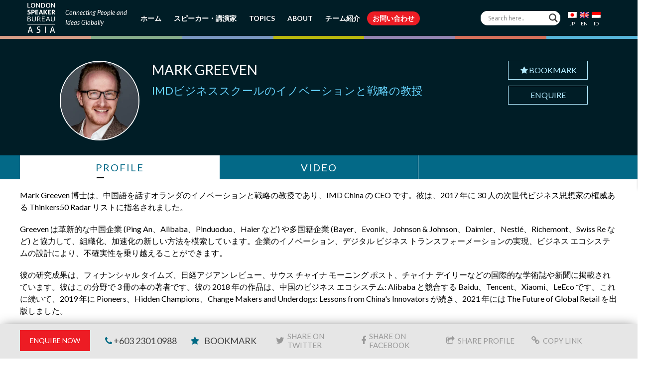

--- FILE ---
content_type: text/html; charset=UTF-8
request_url: https://www.londonspeakerbureauasia.com/jp/speakers/mark-greeven/
body_size: 25012
content:
<!DOCTYPE html>
<!--[if lt IE 7 ]><html class="ie ie6" lang="en"> <![endif]-->
<!--[if IE 7 ]><html class="ie ie7" lang="en"> <![endif]-->
<!--[if IE 8 ]><html class="ie ie8" lang="en"> <![endif]-->
<!--[if (gte IE 9)|!(IE)]><!-->
<html lang="ja" prefix="og: http://ogp.me/ns#"> <!--<![endif]-->
<head>
        <!-- Basic Page Needs -->
    <meta charset="UTF-8">
    <link rel="profile" href="https://gmpg.org/xfn/11">
    <link rel="pingback" href="https://www.londonspeakerbureauasia.com/xmlrpc.php">
    
    
    
    
    
    <link rel="shortcut icon" href="https://www.londonspeakerbureauasia.com/wp-content/uploads/lsb-favicon-32x32.png" type="image/x-icon">
    <meta name="viewport" content="width=device-width, initial-scale=1.0, maximum-scale=1.0">    
    <link rel="apple-touch-icon" href="https://www.londonspeakerbureauasia.com/wp-content/uploads/lsb-favicon-57x57.png">    
    <link rel="apple-touch-icon" sizes="114x114" href="https://www.londonspeakerbureauasia.com/wp-content/uploads/lsb-favicon-114x114.png">   
    <link rel="apple-touch-icon" sizes="72x72" href="https://www.londonspeakerbureauasia.com/wp-content/uploads/lsb-favicon-72x72.png">    
    <link rel="apple-touch-icon" sizes="144x144" href="https://www.londonspeakerbureauasia.com/wp-content/uploads/lsb-favicon-144x144.png">	
        <!-- Mobile Specific Metas -->
    <!-- CSS -->
    <link rel="stylesheet" type="text/css" href="https://www.londonspeakerbureauasia.com/wp-content/themes/evont_child/css/owl.carousel.min.css" />
    <link rel="stylesheet" type="text/css" href="https://www.londonspeakerbureauasia.com/wp-content/themes/evont_child/css/owl.theme.default.min.css" />
    
<meta name='robots' content='index, follow, max-image-preview:large, max-snippet:-1, max-video-preview:-1' />
<link rel="alternate" hreflang="en" href="https://www.londonspeakerbureauasia.com/speakers/mark-greeven/" />
<link rel="alternate" hreflang="jp" href="https://www.londonspeakerbureauasia.com/jp/speakers/mark-greeven/" />
<link rel="alternate" hreflang="id" href="https://www.londonspeakerbureauasia.com/id/speakers/mark-greeven/" />
<link rel="alternate" hreflang="x-default" href="https://www.londonspeakerbureauasia.com/speakers/mark-greeven/" />

	<!-- This site is optimized with the Yoast SEO plugin v26.5 - https://yoast.com/wordpress/plugins/seo/ -->
	<title>Mark Greeven - London Speaker Bureau Asia</title>

<link crossorigin data-rocket-preconnect href="https://widget.intercom.io" rel="preconnect">
<link crossorigin data-rocket-preconnect href="https://www.gstatic.com" rel="preconnect">
<link crossorigin data-rocket-preconnect href="https://www.google-analytics.com" rel="preconnect">
<link crossorigin data-rocket-preconnect href="https://www.googletagmanager.com" rel="preconnect">
<link crossorigin data-rocket-preconnect href="https://www.youtube.com" rel="preconnect">
<link crossorigin data-rocket-preconnect href="https://www.google.com" rel="preconnect">
<link data-rocket-preload as="style" href="https://fonts.googleapis.com/css2?family=Lato:ital,wght@0,300;0,400;0,700;1,400&#038;family=Roboto:wght@300;400;500&#038;family=Roboto+Condensed:wght@400;700&#038;display=swap" rel="preload">
<link data-rocket-preload as="style" href="https://fonts.googleapis.com/css?family=Lato%3A800%2C700%2C600%2C500%2C400%2C300%2C200%7CLato%3A800%2C700%2C600%2C500%2C400%2C300%2C200%7CLato%3A800%2C700%2C600%2C500%2C400%2C300%2C200%7CLato%3A800%2C700%2C600%2C500%2C400%2C300%2C200%7CLato%3A800%2C700%2C600%2C500%2C400%2C300%2C200%7CLato%3A800%2C700%2C600%2C500%2C400%2C300%2C200%7C0%3A800%2C700%2C600%2C500%2C400%2C300%2C200%7C0%3A800%2C700%2C600%2C500%2C400%2C300%2C200%7COpen%20Sans&#038;subset=latin%2Cgreek-ext%2Ccyrillic%2Clatin-ext%2Cgreek%2Ccyrillic-ext%2Cvietnamese&#038;display=swap" rel="preload">
<script src="/cdn-cgi/scripts/7d0fa10a/cloudflare-static/rocket-loader.min.js" data-cf-settings="ec134fb322b7aefbe40999dd-|49"></script><style type="text/css">@font-face {font-family:Lato;font-style:normal;font-weight:300;src:url(/cf-fonts/s/lato/5.0.18/latin/300/normal.woff2);unicode-range:U+0000-00FF,U+0131,U+0152-0153,U+02BB-02BC,U+02C6,U+02DA,U+02DC,U+0304,U+0308,U+0329,U+2000-206F,U+2074,U+20AC,U+2122,U+2191,U+2193,U+2212,U+2215,U+FEFF,U+FFFD;font-display:swap;}@font-face {font-family:Lato;font-style:normal;font-weight:300;src:url(/cf-fonts/s/lato/5.0.18/latin-ext/300/normal.woff2);unicode-range:U+0100-02AF,U+0304,U+0308,U+0329,U+1E00-1E9F,U+1EF2-1EFF,U+2020,U+20A0-20AB,U+20AD-20CF,U+2113,U+2C60-2C7F,U+A720-A7FF;font-display:swap;}@font-face {font-family:Lato;font-style:normal;font-weight:400;src:url(/cf-fonts/s/lato/5.0.18/latin/400/normal.woff2);unicode-range:U+0000-00FF,U+0131,U+0152-0153,U+02BB-02BC,U+02C6,U+02DA,U+02DC,U+0304,U+0308,U+0329,U+2000-206F,U+2074,U+20AC,U+2122,U+2191,U+2193,U+2212,U+2215,U+FEFF,U+FFFD;font-display:swap;}@font-face {font-family:Lato;font-style:normal;font-weight:400;src:url(/cf-fonts/s/lato/5.0.18/latin-ext/400/normal.woff2);unicode-range:U+0100-02AF,U+0304,U+0308,U+0329,U+1E00-1E9F,U+1EF2-1EFF,U+2020,U+20A0-20AB,U+20AD-20CF,U+2113,U+2C60-2C7F,U+A720-A7FF;font-display:swap;}@font-face {font-family:Lato;font-style:normal;font-weight:700;src:url(/cf-fonts/s/lato/5.0.18/latin-ext/700/normal.woff2);unicode-range:U+0100-02AF,U+0304,U+0308,U+0329,U+1E00-1E9F,U+1EF2-1EFF,U+2020,U+20A0-20AB,U+20AD-20CF,U+2113,U+2C60-2C7F,U+A720-A7FF;font-display:swap;}@font-face {font-family:Lato;font-style:normal;font-weight:700;src:url(/cf-fonts/s/lato/5.0.18/latin/700/normal.woff2);unicode-range:U+0000-00FF,U+0131,U+0152-0153,U+02BB-02BC,U+02C6,U+02DA,U+02DC,U+0304,U+0308,U+0329,U+2000-206F,U+2074,U+20AC,U+2122,U+2191,U+2193,U+2212,U+2215,U+FEFF,U+FFFD;font-display:swap;}@font-face {font-family:Lato;font-style:italic;font-weight:400;src:url(/cf-fonts/s/lato/5.0.18/latin-ext/400/italic.woff2);unicode-range:U+0100-02AF,U+0304,U+0308,U+0329,U+1E00-1E9F,U+1EF2-1EFF,U+2020,U+20A0-20AB,U+20AD-20CF,U+2113,U+2C60-2C7F,U+A720-A7FF;font-display:swap;}@font-face {font-family:Lato;font-style:italic;font-weight:400;src:url(/cf-fonts/s/lato/5.0.18/latin/400/italic.woff2);unicode-range:U+0000-00FF,U+0131,U+0152-0153,U+02BB-02BC,U+02C6,U+02DA,U+02DC,U+0304,U+0308,U+0329,U+2000-206F,U+2074,U+20AC,U+2122,U+2191,U+2193,U+2212,U+2215,U+FEFF,U+FFFD;font-display:swap;}@font-face {font-family:Roboto;font-style:normal;font-weight:300;src:url(/cf-fonts/s/roboto/5.0.11/greek/300/normal.woff2);unicode-range:U+0370-03FF;font-display:swap;}@font-face {font-family:Roboto;font-style:normal;font-weight:300;src:url(/cf-fonts/s/roboto/5.0.11/latin/300/normal.woff2);unicode-range:U+0000-00FF,U+0131,U+0152-0153,U+02BB-02BC,U+02C6,U+02DA,U+02DC,U+0304,U+0308,U+0329,U+2000-206F,U+2074,U+20AC,U+2122,U+2191,U+2193,U+2212,U+2215,U+FEFF,U+FFFD;font-display:swap;}@font-face {font-family:Roboto;font-style:normal;font-weight:300;src:url(/cf-fonts/s/roboto/5.0.11/cyrillic-ext/300/normal.woff2);unicode-range:U+0460-052F,U+1C80-1C88,U+20B4,U+2DE0-2DFF,U+A640-A69F,U+FE2E-FE2F;font-display:swap;}@font-face {font-family:Roboto;font-style:normal;font-weight:300;src:url(/cf-fonts/s/roboto/5.0.11/cyrillic/300/normal.woff2);unicode-range:U+0301,U+0400-045F,U+0490-0491,U+04B0-04B1,U+2116;font-display:swap;}@font-face {font-family:Roboto;font-style:normal;font-weight:300;src:url(/cf-fonts/s/roboto/5.0.11/greek-ext/300/normal.woff2);unicode-range:U+1F00-1FFF;font-display:swap;}@font-face {font-family:Roboto;font-style:normal;font-weight:300;src:url(/cf-fonts/s/roboto/5.0.11/latin-ext/300/normal.woff2);unicode-range:U+0100-02AF,U+0304,U+0308,U+0329,U+1E00-1E9F,U+1EF2-1EFF,U+2020,U+20A0-20AB,U+20AD-20CF,U+2113,U+2C60-2C7F,U+A720-A7FF;font-display:swap;}@font-face {font-family:Roboto;font-style:normal;font-weight:300;src:url(/cf-fonts/s/roboto/5.0.11/vietnamese/300/normal.woff2);unicode-range:U+0102-0103,U+0110-0111,U+0128-0129,U+0168-0169,U+01A0-01A1,U+01AF-01B0,U+0300-0301,U+0303-0304,U+0308-0309,U+0323,U+0329,U+1EA0-1EF9,U+20AB;font-display:swap;}@font-face {font-family:Roboto;font-style:normal;font-weight:400;src:url(/cf-fonts/s/roboto/5.0.11/cyrillic-ext/400/normal.woff2);unicode-range:U+0460-052F,U+1C80-1C88,U+20B4,U+2DE0-2DFF,U+A640-A69F,U+FE2E-FE2F;font-display:swap;}@font-face {font-family:Roboto;font-style:normal;font-weight:400;src:url(/cf-fonts/s/roboto/5.0.11/latin-ext/400/normal.woff2);unicode-range:U+0100-02AF,U+0304,U+0308,U+0329,U+1E00-1E9F,U+1EF2-1EFF,U+2020,U+20A0-20AB,U+20AD-20CF,U+2113,U+2C60-2C7F,U+A720-A7FF;font-display:swap;}@font-face {font-family:Roboto;font-style:normal;font-weight:400;src:url(/cf-fonts/s/roboto/5.0.11/greek-ext/400/normal.woff2);unicode-range:U+1F00-1FFF;font-display:swap;}@font-face {font-family:Roboto;font-style:normal;font-weight:400;src:url(/cf-fonts/s/roboto/5.0.11/greek/400/normal.woff2);unicode-range:U+0370-03FF;font-display:swap;}@font-face {font-family:Roboto;font-style:normal;font-weight:400;src:url(/cf-fonts/s/roboto/5.0.11/cyrillic/400/normal.woff2);unicode-range:U+0301,U+0400-045F,U+0490-0491,U+04B0-04B1,U+2116;font-display:swap;}@font-face {font-family:Roboto;font-style:normal;font-weight:400;src:url(/cf-fonts/s/roboto/5.0.11/latin/400/normal.woff2);unicode-range:U+0000-00FF,U+0131,U+0152-0153,U+02BB-02BC,U+02C6,U+02DA,U+02DC,U+0304,U+0308,U+0329,U+2000-206F,U+2074,U+20AC,U+2122,U+2191,U+2193,U+2212,U+2215,U+FEFF,U+FFFD;font-display:swap;}@font-face {font-family:Roboto;font-style:normal;font-weight:400;src:url(/cf-fonts/s/roboto/5.0.11/vietnamese/400/normal.woff2);unicode-range:U+0102-0103,U+0110-0111,U+0128-0129,U+0168-0169,U+01A0-01A1,U+01AF-01B0,U+0300-0301,U+0303-0304,U+0308-0309,U+0323,U+0329,U+1EA0-1EF9,U+20AB;font-display:swap;}@font-face {font-family:Roboto;font-style:normal;font-weight:500;src:url(/cf-fonts/s/roboto/5.0.11/latin/500/normal.woff2);unicode-range:U+0000-00FF,U+0131,U+0152-0153,U+02BB-02BC,U+02C6,U+02DA,U+02DC,U+0304,U+0308,U+0329,U+2000-206F,U+2074,U+20AC,U+2122,U+2191,U+2193,U+2212,U+2215,U+FEFF,U+FFFD;font-display:swap;}@font-face {font-family:Roboto;font-style:normal;font-weight:500;src:url(/cf-fonts/s/roboto/5.0.11/latin-ext/500/normal.woff2);unicode-range:U+0100-02AF,U+0304,U+0308,U+0329,U+1E00-1E9F,U+1EF2-1EFF,U+2020,U+20A0-20AB,U+20AD-20CF,U+2113,U+2C60-2C7F,U+A720-A7FF;font-display:swap;}@font-face {font-family:Roboto;font-style:normal;font-weight:500;src:url(/cf-fonts/s/roboto/5.0.11/vietnamese/500/normal.woff2);unicode-range:U+0102-0103,U+0110-0111,U+0128-0129,U+0168-0169,U+01A0-01A1,U+01AF-01B0,U+0300-0301,U+0303-0304,U+0308-0309,U+0323,U+0329,U+1EA0-1EF9,U+20AB;font-display:swap;}@font-face {font-family:Roboto;font-style:normal;font-weight:500;src:url(/cf-fonts/s/roboto/5.0.11/cyrillic/500/normal.woff2);unicode-range:U+0301,U+0400-045F,U+0490-0491,U+04B0-04B1,U+2116;font-display:swap;}@font-face {font-family:Roboto;font-style:normal;font-weight:500;src:url(/cf-fonts/s/roboto/5.0.11/greek/500/normal.woff2);unicode-range:U+0370-03FF;font-display:swap;}@font-face {font-family:Roboto;font-style:normal;font-weight:500;src:url(/cf-fonts/s/roboto/5.0.11/greek-ext/500/normal.woff2);unicode-range:U+1F00-1FFF;font-display:swap;}@font-face {font-family:Roboto;font-style:normal;font-weight:500;src:url(/cf-fonts/s/roboto/5.0.11/cyrillic-ext/500/normal.woff2);unicode-range:U+0460-052F,U+1C80-1C88,U+20B4,U+2DE0-2DFF,U+A640-A69F,U+FE2E-FE2F;font-display:swap;}@font-face {font-family:Roboto Condensed;font-style:normal;font-weight:400;src:url(/cf-fonts/v/roboto-condensed/5.0.14/vietnamese/wght/normal.woff2);unicode-range:U+0102-0103,U+0110-0111,U+0128-0129,U+0168-0169,U+01A0-01A1,U+01AF-01B0,U+0300-0301,U+0303-0304,U+0308-0309,U+0323,U+0329,U+1EA0-1EF9,U+20AB;font-display:swap;}@font-face {font-family:Roboto Condensed;font-style:normal;font-weight:400;src:url(/cf-fonts/v/roboto-condensed/5.0.14/greek-ext/wght/normal.woff2);unicode-range:U+1F00-1FFF;font-display:swap;}@font-face {font-family:Roboto Condensed;font-style:normal;font-weight:400;src:url(/cf-fonts/v/roboto-condensed/5.0.14/cyrillic-ext/wght/normal.woff2);unicode-range:U+0460-052F,U+1C80-1C88,U+20B4,U+2DE0-2DFF,U+A640-A69F,U+FE2E-FE2F;font-display:swap;}@font-face {font-family:Roboto Condensed;font-style:normal;font-weight:400;src:url(/cf-fonts/v/roboto-condensed/5.0.14/cyrillic/wght/normal.woff2);unicode-range:U+0301,U+0400-045F,U+0490-0491,U+04B0-04B1,U+2116;font-display:swap;}@font-face {font-family:Roboto Condensed;font-style:normal;font-weight:400;src:url(/cf-fonts/v/roboto-condensed/5.0.14/greek/wght/normal.woff2);unicode-range:U+0370-03FF;font-display:swap;}@font-face {font-family:Roboto Condensed;font-style:normal;font-weight:400;src:url(/cf-fonts/v/roboto-condensed/5.0.14/latin/wght/normal.woff2);unicode-range:U+0000-00FF,U+0131,U+0152-0153,U+02BB-02BC,U+02C6,U+02DA,U+02DC,U+0304,U+0308,U+0329,U+2000-206F,U+2074,U+20AC,U+2122,U+2191,U+2193,U+2212,U+2215,U+FEFF,U+FFFD;font-display:swap;}@font-face {font-family:Roboto Condensed;font-style:normal;font-weight:400;src:url(/cf-fonts/v/roboto-condensed/5.0.14/latin-ext/wght/normal.woff2);unicode-range:U+0100-02AF,U+0304,U+0308,U+0329,U+1E00-1E9F,U+1EF2-1EFF,U+2020,U+20A0-20AB,U+20AD-20CF,U+2113,U+2C60-2C7F,U+A720-A7FF;font-display:swap;}@font-face {font-family:Roboto Condensed;font-style:normal;font-weight:700;src:url(/cf-fonts/v/roboto-condensed/5.0.14/greek/wght/normal.woff2);unicode-range:U+0370-03FF;font-display:swap;}@font-face {font-family:Roboto Condensed;font-style:normal;font-weight:700;src:url(/cf-fonts/v/roboto-condensed/5.0.14/cyrillic/wght/normal.woff2);unicode-range:U+0301,U+0400-045F,U+0490-0491,U+04B0-04B1,U+2116;font-display:swap;}@font-face {font-family:Roboto Condensed;font-style:normal;font-weight:700;src:url(/cf-fonts/v/roboto-condensed/5.0.14/greek-ext/wght/normal.woff2);unicode-range:U+1F00-1FFF;font-display:swap;}@font-face {font-family:Roboto Condensed;font-style:normal;font-weight:700;src:url(/cf-fonts/v/roboto-condensed/5.0.14/latin/wght/normal.woff2);unicode-range:U+0000-00FF,U+0131,U+0152-0153,U+02BB-02BC,U+02C6,U+02DA,U+02DC,U+0304,U+0308,U+0329,U+2000-206F,U+2074,U+20AC,U+2122,U+2191,U+2193,U+2212,U+2215,U+FEFF,U+FFFD;font-display:swap;}@font-face {font-family:Roboto Condensed;font-style:normal;font-weight:700;src:url(/cf-fonts/v/roboto-condensed/5.0.14/vietnamese/wght/normal.woff2);unicode-range:U+0102-0103,U+0110-0111,U+0128-0129,U+0168-0169,U+01A0-01A1,U+01AF-01B0,U+0300-0301,U+0303-0304,U+0308-0309,U+0323,U+0329,U+1EA0-1EF9,U+20AB;font-display:swap;}@font-face {font-family:Roboto Condensed;font-style:normal;font-weight:700;src:url(/cf-fonts/v/roboto-condensed/5.0.14/cyrillic-ext/wght/normal.woff2);unicode-range:U+0460-052F,U+1C80-1C88,U+20B4,U+2DE0-2DFF,U+A640-A69F,U+FE2E-FE2F;font-display:swap;}@font-face {font-family:Roboto Condensed;font-style:normal;font-weight:700;src:url(/cf-fonts/v/roboto-condensed/5.0.14/latin-ext/wght/normal.woff2);unicode-range:U+0100-02AF,U+0304,U+0308,U+0329,U+1E00-1E9F,U+1EF2-1EFF,U+2020,U+20A0-20AB,U+20AD-20CF,U+2113,U+2C60-2C7F,U+A720-A7FF;font-display:swap;}</style>
<noscript><link rel="stylesheet" href="https://fonts.googleapis.com/css2?family=Lato:ital,wght@0,300;0,400;0,700;1,400&#038;family=Roboto:wght@300;400;500&#038;family=Roboto+Condensed:wght@400;700&#038;display=swap"></noscript>
<script src="/cdn-cgi/scripts/7d0fa10a/cloudflare-static/rocket-loader.min.js" data-cf-settings="ec134fb322b7aefbe40999dd-|49"></script><link href="https://fonts.googleapis.com/css?family=Lato%3A800%2C700%2C600%2C500%2C400%2C300%2C200%7CLato%3A800%2C700%2C600%2C500%2C400%2C300%2C200%7CLato%3A800%2C700%2C600%2C500%2C400%2C300%2C200%7CLato%3A800%2C700%2C600%2C500%2C400%2C300%2C200%7CLato%3A800%2C700%2C600%2C500%2C400%2C300%2C200%7CLato%3A800%2C700%2C600%2C500%2C400%2C300%2C200%7C0%3A800%2C700%2C600%2C500%2C400%2C300%2C200%7C0%3A800%2C700%2C600%2C500%2C400%2C300%2C200%7COpen%20Sans&#038;subset=latin%2Cgreek-ext%2Ccyrillic%2Clatin-ext%2Cgreek%2Ccyrillic-ext%2Cvietnamese&#038;display=swap" media="print" onload="this.media=&#039;all&#039;" rel="stylesheet">
<noscript><link rel="stylesheet" href="https://fonts.googleapis.com/css?family=Lato%3A800%2C700%2C600%2C500%2C400%2C300%2C200%7CLato%3A800%2C700%2C600%2C500%2C400%2C300%2C200%7CLato%3A800%2C700%2C600%2C500%2C400%2C300%2C200%7CLato%3A800%2C700%2C600%2C500%2C400%2C300%2C200%7CLato%3A800%2C700%2C600%2C500%2C400%2C300%2C200%7CLato%3A800%2C700%2C600%2C500%2C400%2C300%2C200%7C0%3A800%2C700%2C600%2C500%2C400%2C300%2C200%7C0%3A800%2C700%2C600%2C500%2C400%2C300%2C200%7COpen%20Sans&#038;subset=latin%2Cgreek-ext%2Ccyrillic%2Clatin-ext%2Cgreek%2Ccyrillic-ext%2Cvietnamese&#038;display=swap"></noscript>
	<link rel="canonical" href="https://www.londonspeakerbureauasia.com/speakers/mark-greeven/" />
	<meta property="og:locale" content="en_US" />
	<meta property="og:type" content="article" />
	<meta property="og:title" content="Mark Greeven - London Speaker Bureau Asia" />
	<meta property="og:description" content="Mark Greeven is Professor of Innovation and Strategy and CEO of IMD China. He draws on a decade of experience in research, teaching, and consulting in China to explore how to organize innovation in a turbulent world. He was named on the prestigious Thinkers50 Radar list of 30 Next Generation Business Thinkers in 2017. Greeven [&hellip;]" />
	<meta property="og:url" content="https://www.londonspeakerbureauasia.com/speakers/mark-greeven/" />
	<meta property="og:site_name" content="London Speaker Bureau Asia" />
	<meta property="article:publisher" content="https://www.facebook.com/thelondonspeakerbureauasia" />
	<meta property="article:modified_time" content="2023-01-30T07:16:57+00:00" />
	<meta property="og:image" content="https://www.londonspeakerbureauasia.com/wp-content/uploads/2023/01/mark-greeven.jpg" />
	<meta property="og:image:width" content="300" />
	<meta property="og:image:height" content="300" />
	<meta property="og:image:type" content="image/jpeg" />
	<meta name="twitter:card" content="summary_large_image" />
	<meta name="twitter:site" content="@LSB_Asia" />
	<meta name="twitter:label1" content="Est. reading time" />
	<meta name="twitter:data1" content="2 minutes" />
	<script type="application/ld+json" class="yoast-schema-graph">{"@context":"https://schema.org","@graph":[{"@type":"WebPage","@id":"https://www.londonspeakerbureauasia.com/speakers/mark-greeven/","url":"https://www.londonspeakerbureauasia.com/speakers/mark-greeven/","name":"Mark Greeven - London Speaker Bureau Asia","isPartOf":{"@id":"https://www.londonspeakerbureauasia.com/#website"},"primaryImageOfPage":{"@id":"https://www.londonspeakerbureauasia.com/speakers/mark-greeven/#primaryimage"},"image":{"@id":"https://www.londonspeakerbureauasia.com/speakers/mark-greeven/#primaryimage"},"thumbnailUrl":"https://www.londonspeakerbureauasia.com/wp-content/uploads/2023/01/mark-greeven.jpg","datePublished":"2023-01-26T10:44:28+00:00","dateModified":"2023-01-30T07:16:57+00:00","breadcrumb":{"@id":"https://www.londonspeakerbureauasia.com/speakers/mark-greeven/#breadcrumb"},"inLanguage":"jp","potentialAction":[{"@type":"ReadAction","target":["https://www.londonspeakerbureauasia.com/speakers/mark-greeven/"]}]},{"@type":"ImageObject","inLanguage":"jp","@id":"https://www.londonspeakerbureauasia.com/speakers/mark-greeven/#primaryimage","url":"https://www.londonspeakerbureauasia.com/wp-content/uploads/2023/01/mark-greeven.jpg","contentUrl":"https://www.londonspeakerbureauasia.com/wp-content/uploads/2023/01/mark-greeven.jpg","width":300,"height":300,"caption":"mark-greeven"},{"@type":"BreadcrumbList","@id":"https://www.londonspeakerbureauasia.com/speakers/mark-greeven/#breadcrumb","itemListElement":[{"@type":"ListItem","position":1,"name":"Home","item":"https://www.londonspeakerbureauasia.com/jp/"},{"@type":"ListItem","position":2,"name":"Mark Greeven"}]},{"@type":"WebSite","@id":"https://www.londonspeakerbureauasia.com/#website","url":"https://www.londonspeakerbureauasia.com/","name":"London Speaker Bureau Asia","description":"The World’s Leading Speaker and Advisory Network","potentialAction":[{"@type":"SearchAction","target":{"@type":"EntryPoint","urlTemplate":"https://www.londonspeakerbureauasia.com/?s={search_term_string}"},"query-input":{"@type":"PropertyValueSpecification","valueRequired":true,"valueName":"search_term_string"}}],"inLanguage":"jp"}]}</script>
	<!-- / Yoast SEO plugin. -->


<link rel='dns-prefetch' href='//fonts.googleapis.com' />

<link rel="alternate" type="application/rss+xml" title="London Speaker Bureau Asia &raquo; Feed" href="https://www.londonspeakerbureauasia.com/jp/feed/" />
<link rel="alternate" type="application/rss+xml" title="London Speaker Bureau Asia &raquo; Comments Feed" href="https://www.londonspeakerbureauasia.com/jp/comments/feed/" />
<link rel="alternate" title="oEmbed (JSON)" type="application/json+oembed" href="https://www.londonspeakerbureauasia.com/jp/wp-json/oembed/1.0/embed?url=https%3A%2F%2Fwww.londonspeakerbureauasia.com%2Fjp%2Fspeakers%2Fmark-greeven%2F" />
<link rel="alternate" title="oEmbed (XML)" type="text/xml+oembed" href="https://www.londonspeakerbureauasia.com/jp/wp-json/oembed/1.0/embed?url=https%3A%2F%2Fwww.londonspeakerbureauasia.com%2Fjp%2Fspeakers%2Fmark-greeven%2F&#038;format=xml" />
<style id='wp-img-auto-sizes-contain-inline-css' type='text/css'>
img:is([sizes=auto i],[sizes^="auto," i]){contain-intrinsic-size:3000px 1500px}
/*# sourceURL=wp-img-auto-sizes-contain-inline-css */
</style>
<link data-minify="1" rel='stylesheet' id='font-awesome-css' href='https://www.londonspeakerbureauasia.com/wp-content/cache/min/1/wp-content/themes/evont/fonts/font-awesome.min.css?ver=1767102116' type='text/css' media='all' />
<link data-minify="1" rel='stylesheet' id='evont-theme-elements-css' href='https://www.londonspeakerbureauasia.com/wp-content/cache/min/1/wp-content/themes/evont/css/theme-elements.css?ver=1767102116' type='text/css' media='all' />
<link data-minify="1" rel='stylesheet' id='evont-theme-responsive-css' href='https://www.londonspeakerbureauasia.com/wp-content/cache/min/1/wp-content/themes/evont/css/theme-responsive.css?ver=1767102116' type='text/css' media='all' />
<link data-minify="1" rel='stylesheet' id='evont-plugins-css' href='https://www.londonspeakerbureauasia.com/wp-content/cache/min/1/wp-content/themes/evont/css/plugins.css?ver=1767102116' type='text/css' media='all' />
<link data-minify="1" rel='stylesheet' id='bootstrap-css' href='https://www.londonspeakerbureauasia.com/wp-content/cache/min/1/wp-content/themes/evont/css/bootstrap.min.css?ver=1767102116' type='text/css' media='all' />
<link data-minify="1" rel='stylesheet' id='prettyPhoto-css' href='https://www.londonspeakerbureauasia.com/wp-content/cache/min/1/wp-content/themes/evont/vendor/prettyPhoto/prettyPhoto.css?ver=1767102116' type='text/css' media='all' />
<link data-minify="1" rel='stylesheet' id='evont-vc-style-css' href='https://www.londonspeakerbureauasia.com/wp-content/cache/min/1/wp-content/themes/evont/css/vc_style.css?ver=1767102116' type='text/css' media='all' />
<link data-minify="1" rel='stylesheet' id='owl-css' href='https://www.londonspeakerbureauasia.com/wp-content/cache/min/1/wp-content/themes/evont/vendor/owl/owl.carousel.css?ver=1767102116' type='text/css' media='all' />

<link rel='stylesheet' id='skin-css' href='https://www.londonspeakerbureauasia.com/wp-content/themes/evont/css/skins/pink-purple.css' type='text/css' media='all' />
<link data-minify="1" rel='stylesheet' id='theme-animate-css' href='https://www.londonspeakerbureauasia.com/wp-content/cache/min/1/wp-content/themes/evont/css/theme-animate.css?ver=1767102116' type='text/css' media='all' />
<link data-minify="1" rel='stylesheet' id='stylesheet-css' href='https://www.londonspeakerbureauasia.com/wp-content/cache/min/1/wp-content/themes/evont_child/style.css?ver=1767102116' type='text/css' media='all' />
<style id='wp-emoji-styles-inline-css' type='text/css'>

	img.wp-smiley, img.emoji {
		display: inline !important;
		border: none !important;
		box-shadow: none !important;
		height: 1em !important;
		width: 1em !important;
		margin: 0 0.07em !important;
		vertical-align: -0.1em !important;
		background: none !important;
		padding: 0 !important;
	}
/*# sourceURL=wp-emoji-styles-inline-css */
</style>
<link rel='stylesheet' id='wp-block-library-css' href='https://www.londonspeakerbureauasia.com/wp-includes/css/dist/block-library/style.min.css' type='text/css' media='all' />
<style id='global-styles-inline-css' type='text/css'>
:root{--wp--preset--aspect-ratio--square: 1;--wp--preset--aspect-ratio--4-3: 4/3;--wp--preset--aspect-ratio--3-4: 3/4;--wp--preset--aspect-ratio--3-2: 3/2;--wp--preset--aspect-ratio--2-3: 2/3;--wp--preset--aspect-ratio--16-9: 16/9;--wp--preset--aspect-ratio--9-16: 9/16;--wp--preset--color--black: #000000;--wp--preset--color--cyan-bluish-gray: #abb8c3;--wp--preset--color--white: #ffffff;--wp--preset--color--pale-pink: #f78da7;--wp--preset--color--vivid-red: #cf2e2e;--wp--preset--color--luminous-vivid-orange: #ff6900;--wp--preset--color--luminous-vivid-amber: #fcb900;--wp--preset--color--light-green-cyan: #7bdcb5;--wp--preset--color--vivid-green-cyan: #00d084;--wp--preset--color--pale-cyan-blue: #8ed1fc;--wp--preset--color--vivid-cyan-blue: #0693e3;--wp--preset--color--vivid-purple: #9b51e0;--wp--preset--gradient--vivid-cyan-blue-to-vivid-purple: linear-gradient(135deg,rgb(6,147,227) 0%,rgb(155,81,224) 100%);--wp--preset--gradient--light-green-cyan-to-vivid-green-cyan: linear-gradient(135deg,rgb(122,220,180) 0%,rgb(0,208,130) 100%);--wp--preset--gradient--luminous-vivid-amber-to-luminous-vivid-orange: linear-gradient(135deg,rgb(252,185,0) 0%,rgb(255,105,0) 100%);--wp--preset--gradient--luminous-vivid-orange-to-vivid-red: linear-gradient(135deg,rgb(255,105,0) 0%,rgb(207,46,46) 100%);--wp--preset--gradient--very-light-gray-to-cyan-bluish-gray: linear-gradient(135deg,rgb(238,238,238) 0%,rgb(169,184,195) 100%);--wp--preset--gradient--cool-to-warm-spectrum: linear-gradient(135deg,rgb(74,234,220) 0%,rgb(151,120,209) 20%,rgb(207,42,186) 40%,rgb(238,44,130) 60%,rgb(251,105,98) 80%,rgb(254,248,76) 100%);--wp--preset--gradient--blush-light-purple: linear-gradient(135deg,rgb(255,206,236) 0%,rgb(152,150,240) 100%);--wp--preset--gradient--blush-bordeaux: linear-gradient(135deg,rgb(254,205,165) 0%,rgb(254,45,45) 50%,rgb(107,0,62) 100%);--wp--preset--gradient--luminous-dusk: linear-gradient(135deg,rgb(255,203,112) 0%,rgb(199,81,192) 50%,rgb(65,88,208) 100%);--wp--preset--gradient--pale-ocean: linear-gradient(135deg,rgb(255,245,203) 0%,rgb(182,227,212) 50%,rgb(51,167,181) 100%);--wp--preset--gradient--electric-grass: linear-gradient(135deg,rgb(202,248,128) 0%,rgb(113,206,126) 100%);--wp--preset--gradient--midnight: linear-gradient(135deg,rgb(2,3,129) 0%,rgb(40,116,252) 100%);--wp--preset--font-size--small: 13px;--wp--preset--font-size--medium: 20px;--wp--preset--font-size--large: 36px;--wp--preset--font-size--x-large: 42px;--wp--preset--spacing--20: 0.44rem;--wp--preset--spacing--30: 0.67rem;--wp--preset--spacing--40: 1rem;--wp--preset--spacing--50: 1.5rem;--wp--preset--spacing--60: 2.25rem;--wp--preset--spacing--70: 3.38rem;--wp--preset--spacing--80: 5.06rem;--wp--preset--shadow--natural: 6px 6px 9px rgba(0, 0, 0, 0.2);--wp--preset--shadow--deep: 12px 12px 50px rgba(0, 0, 0, 0.4);--wp--preset--shadow--sharp: 6px 6px 0px rgba(0, 0, 0, 0.2);--wp--preset--shadow--outlined: 6px 6px 0px -3px rgb(255, 255, 255), 6px 6px rgb(0, 0, 0);--wp--preset--shadow--crisp: 6px 6px 0px rgb(0, 0, 0);}:where(.is-layout-flex){gap: 0.5em;}:where(.is-layout-grid){gap: 0.5em;}body .is-layout-flex{display: flex;}.is-layout-flex{flex-wrap: wrap;align-items: center;}.is-layout-flex > :is(*, div){margin: 0;}body .is-layout-grid{display: grid;}.is-layout-grid > :is(*, div){margin: 0;}:where(.wp-block-columns.is-layout-flex){gap: 2em;}:where(.wp-block-columns.is-layout-grid){gap: 2em;}:where(.wp-block-post-template.is-layout-flex){gap: 1.25em;}:where(.wp-block-post-template.is-layout-grid){gap: 1.25em;}.has-black-color{color: var(--wp--preset--color--black) !important;}.has-cyan-bluish-gray-color{color: var(--wp--preset--color--cyan-bluish-gray) !important;}.has-white-color{color: var(--wp--preset--color--white) !important;}.has-pale-pink-color{color: var(--wp--preset--color--pale-pink) !important;}.has-vivid-red-color{color: var(--wp--preset--color--vivid-red) !important;}.has-luminous-vivid-orange-color{color: var(--wp--preset--color--luminous-vivid-orange) !important;}.has-luminous-vivid-amber-color{color: var(--wp--preset--color--luminous-vivid-amber) !important;}.has-light-green-cyan-color{color: var(--wp--preset--color--light-green-cyan) !important;}.has-vivid-green-cyan-color{color: var(--wp--preset--color--vivid-green-cyan) !important;}.has-pale-cyan-blue-color{color: var(--wp--preset--color--pale-cyan-blue) !important;}.has-vivid-cyan-blue-color{color: var(--wp--preset--color--vivid-cyan-blue) !important;}.has-vivid-purple-color{color: var(--wp--preset--color--vivid-purple) !important;}.has-black-background-color{background-color: var(--wp--preset--color--black) !important;}.has-cyan-bluish-gray-background-color{background-color: var(--wp--preset--color--cyan-bluish-gray) !important;}.has-white-background-color{background-color: var(--wp--preset--color--white) !important;}.has-pale-pink-background-color{background-color: var(--wp--preset--color--pale-pink) !important;}.has-vivid-red-background-color{background-color: var(--wp--preset--color--vivid-red) !important;}.has-luminous-vivid-orange-background-color{background-color: var(--wp--preset--color--luminous-vivid-orange) !important;}.has-luminous-vivid-amber-background-color{background-color: var(--wp--preset--color--luminous-vivid-amber) !important;}.has-light-green-cyan-background-color{background-color: var(--wp--preset--color--light-green-cyan) !important;}.has-vivid-green-cyan-background-color{background-color: var(--wp--preset--color--vivid-green-cyan) !important;}.has-pale-cyan-blue-background-color{background-color: var(--wp--preset--color--pale-cyan-blue) !important;}.has-vivid-cyan-blue-background-color{background-color: var(--wp--preset--color--vivid-cyan-blue) !important;}.has-vivid-purple-background-color{background-color: var(--wp--preset--color--vivid-purple) !important;}.has-black-border-color{border-color: var(--wp--preset--color--black) !important;}.has-cyan-bluish-gray-border-color{border-color: var(--wp--preset--color--cyan-bluish-gray) !important;}.has-white-border-color{border-color: var(--wp--preset--color--white) !important;}.has-pale-pink-border-color{border-color: var(--wp--preset--color--pale-pink) !important;}.has-vivid-red-border-color{border-color: var(--wp--preset--color--vivid-red) !important;}.has-luminous-vivid-orange-border-color{border-color: var(--wp--preset--color--luminous-vivid-orange) !important;}.has-luminous-vivid-amber-border-color{border-color: var(--wp--preset--color--luminous-vivid-amber) !important;}.has-light-green-cyan-border-color{border-color: var(--wp--preset--color--light-green-cyan) !important;}.has-vivid-green-cyan-border-color{border-color: var(--wp--preset--color--vivid-green-cyan) !important;}.has-pale-cyan-blue-border-color{border-color: var(--wp--preset--color--pale-cyan-blue) !important;}.has-vivid-cyan-blue-border-color{border-color: var(--wp--preset--color--vivid-cyan-blue) !important;}.has-vivid-purple-border-color{border-color: var(--wp--preset--color--vivid-purple) !important;}.has-vivid-cyan-blue-to-vivid-purple-gradient-background{background: var(--wp--preset--gradient--vivid-cyan-blue-to-vivid-purple) !important;}.has-light-green-cyan-to-vivid-green-cyan-gradient-background{background: var(--wp--preset--gradient--light-green-cyan-to-vivid-green-cyan) !important;}.has-luminous-vivid-amber-to-luminous-vivid-orange-gradient-background{background: var(--wp--preset--gradient--luminous-vivid-amber-to-luminous-vivid-orange) !important;}.has-luminous-vivid-orange-to-vivid-red-gradient-background{background: var(--wp--preset--gradient--luminous-vivid-orange-to-vivid-red) !important;}.has-very-light-gray-to-cyan-bluish-gray-gradient-background{background: var(--wp--preset--gradient--very-light-gray-to-cyan-bluish-gray) !important;}.has-cool-to-warm-spectrum-gradient-background{background: var(--wp--preset--gradient--cool-to-warm-spectrum) !important;}.has-blush-light-purple-gradient-background{background: var(--wp--preset--gradient--blush-light-purple) !important;}.has-blush-bordeaux-gradient-background{background: var(--wp--preset--gradient--blush-bordeaux) !important;}.has-luminous-dusk-gradient-background{background: var(--wp--preset--gradient--luminous-dusk) !important;}.has-pale-ocean-gradient-background{background: var(--wp--preset--gradient--pale-ocean) !important;}.has-electric-grass-gradient-background{background: var(--wp--preset--gradient--electric-grass) !important;}.has-midnight-gradient-background{background: var(--wp--preset--gradient--midnight) !important;}.has-small-font-size{font-size: var(--wp--preset--font-size--small) !important;}.has-medium-font-size{font-size: var(--wp--preset--font-size--medium) !important;}.has-large-font-size{font-size: var(--wp--preset--font-size--large) !important;}.has-x-large-font-size{font-size: var(--wp--preset--font-size--x-large) !important;}
/*# sourceURL=global-styles-inline-css */
</style>

<style id='classic-theme-styles-inline-css' type='text/css'>
/*! This file is auto-generated */
.wp-block-button__link{color:#fff;background-color:#32373c;border-radius:9999px;box-shadow:none;text-decoration:none;padding:calc(.667em + 2px) calc(1.333em + 2px);font-size:1.125em}.wp-block-file__button{background:#32373c;color:#fff;text-decoration:none}
/*# sourceURL=/wp-includes/css/classic-themes.min.css */
</style>
<link data-minify="1" rel='stylesheet' id='pdfprnt_frontend-css' href='https://www.londonspeakerbureauasia.com/wp-content/cache/min/1/wp-content/plugins/pdf-print/css/frontend.css?ver=1767102116' type='text/css' media='all' />
<link data-minify="1" rel='stylesheet' id='wpdreams-asl-basic-css' href='https://www.londonspeakerbureauasia.com/wp-content/cache/min/1/wp-content/plugins/ajax-search-lite/css/style.basic.css?ver=1767102116' type='text/css' media='all' />
<style id='wpdreams-asl-basic-inline-css' type='text/css'>

					div[id*='ajaxsearchlitesettings'].searchsettings .asl_option_inner label {
						font-size: 0px !important;
						color: rgba(0, 0, 0, 0);
					}
					div[id*='ajaxsearchlitesettings'].searchsettings .asl_option_inner label:after {
						font-size: 11px !important;
						position: absolute;
						top: 0;
						left: 0;
						z-index: 1;
					}
					.asl_w_container {
						width: 100%;
						margin: 0px 0px 0px 0px;
						min-width: 200px;
					}
					div[id*='ajaxsearchlite'].asl_m {
						width: 100%;
					}
					div[id*='ajaxsearchliteres'].wpdreams_asl_results div.resdrg span.highlighted {
						font-weight: bold;
						color: rgba(217, 49, 43, 1);
						background-color: rgba(238, 238, 238, 1);
					}
					div[id*='ajaxsearchliteres'].wpdreams_asl_results .results img.asl_image {
						width: 70px;
						height: 70px;
						object-fit: cover;
					}
					div[id*='ajaxsearchlite'].asl_r .results {
						max-height: none;
					}
					div[id*='ajaxsearchlite'].asl_r {
						position: absolute;
					}
				
						div.asl_r.asl_w.vertical .results .item::after {
							display: block;
							position: absolute;
							bottom: 0;
							content: '';
							height: 1px;
							width: 100%;
							background: #D8D8D8;
						}
						div.asl_r.asl_w.vertical .results .item.asl_last_item::after {
							display: none;
						}
					
/*# sourceURL=wpdreams-asl-basic-inline-css */
</style>
<link data-minify="1" rel='stylesheet' id='wpdreams-asl-instance-css' href='https://www.londonspeakerbureauasia.com/wp-content/cache/min/1/wp-content/plugins/ajax-search-lite/css/style-underline.css?ver=1767102116' type='text/css' media='all' />
<link data-minify="1" rel='stylesheet' id='custom-style-css' href='https://www.londonspeakerbureauasia.com/wp-content/cache/min/1/wp-content/themes/evont_child/css/custom.css?ver=1767102116' type='text/css' media='all' />
<script type="ec134fb322b7aefbe40999dd-text/javascript" id="jquery-core-js-extra">
/* <![CDATA[ */
var ajaxVars = {"ajaxurl":"https://www.londonspeakerbureauasia.com/wp-admin/admin-ajax.php","ajax_nonce":"f290f3bd16"};
//# sourceURL=jquery-core-js-extra
/* ]]> */
</script>
<script type="ec134fb322b7aefbe40999dd-text/javascript" src="https://www.londonspeakerbureauasia.com/wp-content/plugins/jquery-manager/assets/js/jquery-1.12.4.min.js" id="jquery-core-js"></script>
<script type="ec134fb322b7aefbe40999dd-text/javascript" src="https://www.londonspeakerbureauasia.com/wp-content/themes/evont/js/custom.js" id="evont-customjs-js"></script>
<script type="ec134fb322b7aefbe40999dd-text/javascript" id="evont-customjs-js-after">
/* <![CDATA[ */
jQuery(document).ready(function($){var prettyPhoto_parameters = {animation_speed: 'fast',slideshow: false,opacity: 0.8,show_title:true,allow_resize: true,
            default_width: 920,
            default_height: 540,
           	counter_separator_label: '/',theme: 'light_rounded',hideflash: false,
            wmode: 'opaque',
            autoplay: true,
            modal: false,overlay_gallery: true};});
//# sourceURL=evont-customjs-js-after
/* ]]> */
</script>
<script type="ec134fb322b7aefbe40999dd-text/javascript"></script><link rel="https://api.w.org/" href="https://www.londonspeakerbureauasia.com/jp/wp-json/" /><link rel="EditURI" type="application/rsd+xml" title="RSD" href="https://www.londonspeakerbureauasia.com/xmlrpc.php?rsd" />
<meta name="generator" content="WordPress 6.9" />
<link rel='shortlink' href='https://www.londonspeakerbureauasia.com/jp/?p=12330' />
<meta name="generator" content="WPML ver:4.8.6 stt:1,25,65;" />
			<script type="ec134fb322b7aefbe40999dd-text/javascript">
			var ajaxurl = 'https://www.londonspeakerbureauasia.com/wp-admin/admin-ajax.php';
			</script>
			<!-- HFCM by 99 Robots - Snippet # 2: Google Tag Manager -->
<!-- Google Tag Manager -->
<script type="ec134fb322b7aefbe40999dd-text/javascript">(function(w,d,s,l,i){w[l]=w[l]||[];w[l].push({'gtm.start':
new Date().getTime(),event:'gtm.js'});var f=d.getElementsByTagName(s)[0],
j=d.createElement(s),dl=l!='dataLayer'?'&l='+l:'';j.async=true;j.src=
'https://www.googletagmanager.com/gtm.js?id='+i+dl;f.parentNode.insertBefore(j,f);
})(window,document,'script','dataLayer','GTM-PJ5WJTM');</script>
<!-- End Google Tag Manager -->
<!-- /end HFCM by 99 Robots -->
<style type="text/css" id="simple-css-output">.navbar .search-div{ width: 160px !important; }.navbar .lang-switcher ul{display: flex !important;}.navbar .lang-switcher{width: auto !important;}.custom-menu a{ background-color: #ed1c24; border-radius: 15px;}.custom_bg a{ background-color: #ed1c24; border-radius: 15px;}</style>				
				
								
				<meta name="generator" content="Powered by WPBakery Page Builder - drag and drop page builder for WordPress."/>
		<style type="text/css" id="wp-custom-css">
			.partner-logo-xs img{
	width:100px;
}

.partner-logo-lg img{
	width:130px;
}		</style>
		<noscript><style> .wpb_animate_when_almost_visible { opacity: 1; }</style></noscript><noscript><style id="rocket-lazyload-nojs-css">.rll-youtube-player, [data-lazy-src]{display:none !important;}</style></noscript>	
	<style type="text/css" media="screen">
		.lsb-plus-listing-div{max-width:1000px;}
		.lsb-plus-listing-div .single-div{width:calc((100% - 80px) / 3);margin-right:40px;margin-bottom:40px;}
		.lsb-plus-listing-div .single-div:nth-child(3n){margin-right:0;}
		.lsb-plus-listing-div .single-div .cta-div{top:15px;right:15px;}
		.lsb-plus-listing-div .single-div .img-div .default,
		.lsb-plus-listing-div .single-div:hover .img-div .default{display:block;width:100%;}
		.lsb-plus-listing-div .single-div .img-div .hover,
		.lsb-plus-listing-div .single-div:hover .img-div .hover{display:none;width:100%;}
		.lsb-plus-listing-div .single-div .inner-div{position:relative;background-color:#E04B22;text-align:center;padding:20px 15px;}
		.lsb-plus-listing-div .single-div .inner-div .top-div a{margin-top:5px;}
		
		.single-lsb-plus .speaker-content .nav-div ul li a.color1:hover,
		.single-lsb-plus .speaker-content .nav-div ul li a.color1.active{background-color:#D69D86;background-color:#7996C0;background-color:#006A84;color:#FFF;}
		.single-lsb-plus .speaker-content .nav-div ul li a.color2:hover,
		.single-lsb-plus .speaker-content .nav-div ul li a.color2.active{background-color:#86AC8A;background-color:#7996C0;background-color:#006A84;color:#FFF;}
		.single-lsb-plus .speaker-content .nav-div ul li a.color3:hover,
		.single-lsb-plus .speaker-content .nav-div ul li a.color3.active{background-color:#7996C0;background-color:#7996C0;background-color:#006A84;color:#FFF;}
		.single-lsb-plus .speaker-content .nav-div ul li a.color4:hover,
		.single-lsb-plus .speaker-content .nav-div ul li a.color4.active{background-color:#BAB70D;background-color:#7996C0;background-color:#006A84;color:#FFF;}
		.single-lsb-plus .speaker-content .nav-div ul li a.color5:hover,
		.single-lsb-plus .speaker-content .nav-div ul li a.color5.active{background-color:#BAB70D;background-color:#7996C0;background-color:#006A84;color:#FFF;}
		.single-lsb-plus .speaker-content .nav-div ul li a.color6:hover,
		.single-lsb-plus .speaker-content .nav-div ul li a.color6.active{background-color:#9384B1;background-color:#7996C0;background-color:#006A84;color:#FFF;}
		.single-lsb-plus .speaker-content .nav-div ul li a.color7:hover,
		.single-lsb-plus .speaker-content .nav-div ul li a.color7.active{background-color:#56B5D8;background-color:#7996C0;background-color:#006A84;color:#FFF;}
		.single-lsb-plus .speaker-content .nav-div ul li a.color8:hover,
		.single-lsb-plus .speaker-content .nav-div ul li a.color8.active{background-color:#BAB70D;background-color:#7996C0;background-color:#006A84;color:#FFF;}
		.single-lsb-plus .speaker-content .nav-div ul li a.color9:hover,
		.single-lsb-plus .speaker-content .nav-div ul li a.color9.active{background-color:#7996C0;background-color:#7996C0;background-color:#006A84;color:#FFF;}
		
		.navbar-default .navbar-collapse .jx-evont-mainmenu li.lsb-plus a{font-size:14px;padding-right:30px;}
		.navbar-default .navbar-collapse .jx-evont-mainmenu li.lsb-plus a::after{position:absolute;top:calc(50% - 10px);right:5px;}
		.navbar-default .navbar-collapse .jx-evont-mainmenu li.lsb-plus a span{display:none;}
		
		.single-lsb-plus .speaker-content .content-div .section-div .accordion-div .accordion-title{background-color:#006A84;color:#FFF;}
		.single-lsb-plus .speaker-content .content-div .section-div .accordion-div .accordion-title h4{color:#FFF;}
		
		.single-lsb-plus .speaker-content .content-div .section-div#expertise .content ul li{background-color:#006A84;color:#FFF;}
		
		#title-plus{padding-right:0;}
		
		.single-lsb-plus .speaker-content .content-div .section-div .books-div{position:relative;padding-bottom:20px;}
		.single-lsb-plus .speaker-content .content-div .section-div .books-div .single-div .text-div{padding:0 20px;}
		.single-lsb-plus .speaker-content .content-div .section-div .books-div .owl-dots button.active{background-color:#848484;}
		
		.single-lsb-plus .hero-banner .content-div ul li{font: 400 22px/24px 'Lato',sans-serif;color: #FFF;text-shadow:0 4px 3px #00000029;margin-bottom: 5px;text-transform:none;}
		
		#csr-section-1 .row-div .column-div.column-kebunbangsar{background-image:url(../../uploads/2025/11/joanne-gambar_1.jpg
);}
		
		@media screen and (max-width:767px){
			.navbar-default .navbar-collapse .jx-evont-mainmenu li.lsb-plus a
			
			.lsb-plus-listing-div{padding:0 35px;}
			.lsb-plus-listing-div .single-div{width:100%;margin-right:0;margin-bottom:20px;}
			.lsb-plus-listing-div .single-div:hover .cta-div{top:15px;right:15px;}
			
			.single-lsb-plus .hero-banner .image-background-mobile{min-height:400px;width:100%;display:inline-block;background-repeat:no-repeat;background-size:cover;background-position:center;}
			.single-lsb-plus .hero-banner .content-div{background-image:none !important;}
			.single-lsb-plus .hero-banner .content-div .inner-div{min-height:initial;padding:15px 0;}
			.single-lsb-plus .hero-banner .content-div h1{text-shadow:none;color:#FFF;display:inline-block;padding:10px 25px;background-color:#ED7123
;font-weight:600 !important;margin:0 0 10px;letter-spacing:1px;}
			.single-lsb-plus .hero-banner .content-div ul{padding-left:15px;}
			.single-lsb-plus .hero-banner .content-div ul li{color:#000;position:relative;padding-left:5px;margin-bottom:10px;text-shadow:none;font-weight:500;}
			.single-lsb-plus .hero-banner .content-div .cta-div{position:fixed;bottom:0;left:0;width:100%;background-color:#41B6D6;z-index:100;text-align:center;}
			.single-lsb-plus .hero-banner .content-div .cta-div > a{width:50%;margin:0;border:none;padding:10px 20px;font-size:18px;position:relative;color:#FFF;}
			.single-lsb-plus .hero-banner .content-div .cta-div > a::after{content:'';width:1px;height:30px;display:inline-block;background-color:#FFF;position:absolute;top:8px;right:0;}
			.single-lsb-plus .hero-banner .content-div .cta-div > a:last-child::after{content:none;}
			.single-lsb-plus .hero-banner .content-div .cta-div > a > .fa{display:none;}
			
			.single-lsb-plus .speaker-content .content-div .section-div .title-div{padding:0;}
			.single-lsb-plus .speaker-content .content-div .section-div .title-div h2{margin-bottom:20px;}
			#title-plus{border-bottom:2px solid #7996C0 !important;}
			
			.single-lsb-plus .speaker-content .content-div .section-div .accordion-div .accordion-title{padding:15px 30px 15px 21px;}
			.single-lsb-plus .speaker-content .content-div .section-div .accordion-div .accordion-title h4{font-size:17px !important;line-height:1.3 !important;}
		}
	</style>
	
        <!-- Global site tag (gtag.js) - Google Analytics -->
    <script async src="https://www.googletagmanager.com/gtag/js?id=UA-40267519-2" type="ec134fb322b7aefbe40999dd-text/javascript"></script>
    <script type="ec134fb322b7aefbe40999dd-text/javascript">
      window.dataLayer = window.dataLayer || [];
      function gtag(){dataLayer.push(arguments);}
      gtag('js', new Date());

      gtag('config', 'UA-40267519-2');
    </script>
<link data-minify="1" rel='stylesheet' id='contact-form-7-css' href='https://www.londonspeakerbureauasia.com/wp-content/cache/min/1/wp-content/plugins/contact-form-7/includes/css/styles.css?ver=1767102116' type='text/css' media='all' />
<meta name="generator" content="WP Rocket 3.20.0.2" data-wpr-features="wpr_lazyload_images wpr_lazyload_iframes wpr_preconnect_external_domains wpr_minify_css wpr_preload_links wpr_desktop" /></head>
<body class="wp-singular speakers-template-default single single-speakers postid-12330 wp-theme-evont wp-child-theme-evont_child lang-jp group-blog preloader wpb-js-composer js-comp-ver-8.7.2 vc_responsive">
        
    	  <header  class="jx-evont-header jx-header-2 header ">
    <!--/header start-->
    <nav class="navbar navbar-default navbar-fixed-top">
      <div class="container relative">
        <!-- Brand and toggle get grouped for better mobile display -->
        <div class="navbar-header">
                  <a href="https://www.londonspeakerbureauasia.com/jp/" class="navbar-brand standard-logo"><img src="data:image/svg+xml,%3Csvg%20xmlns='http://www.w3.org/2000/svg'%20viewBox='0%200%200%200'%3E%3C/svg%3E" alt="London Speaker Bureau Asia" class="logo_standard" data-lazy-src="https://www.londonspeakerbureauasia.com/wp-content/uploads/london-speaker-bureau-logo.png"/><noscript><img src="https://www.londonspeakerbureauasia.com/wp-content/uploads/london-speaker-bureau-logo.png" alt="London Speaker Bureau Asia" class="logo_standard"/></noscript></a>
                <!-- EOF Retina -->                    
                </div>
        <div class="tagline" style="line-height:20px;padding:15px 0 0 20px;">
            Connecting People and Ideas Globally        </div>
        <div class="countries">
          <ul>
            <li><a href="#"><img src="data:image/svg+xml,%3Csvg%20xmlns='http://www.w3.org/2000/svg'%20viewBox='0%200%200%200'%3E%3C/svg%3E" alt="Malaysia" data-lazy-src="https://www.londonspeakerbureauasia.com/wp-content/uploads/flag-malaysia.jpg"><noscript><img src="https://www.londonspeakerbureauasia.com/wp-content/uploads/flag-malaysia.jpg" alt="Malaysia"></noscript></a></li>
            <li><a href="#"><img src="data:image/svg+xml,%3Csvg%20xmlns='http://www.w3.org/2000/svg'%20viewBox='0%200%200%200'%3E%3C/svg%3E" alt="Singapore" data-lazy-src="https://www.londonspeakerbureauasia.com/wp-content/uploads/flag-singapore.jpg"><noscript><img src="https://www.londonspeakerbureauasia.com/wp-content/uploads/flag-singapore.jpg" alt="Singapore"></noscript></a></li>
            <li><a href="#"><img src="data:image/svg+xml,%3Csvg%20xmlns='http://www.w3.org/2000/svg'%20viewBox='0%200%200%200'%3E%3C/svg%3E" alt="Philippines" data-lazy-src="https://www.londonspeakerbureauasia.com/wp-content/uploads/flag-philippines.jpg"><noscript><img src="https://www.londonspeakerbureauasia.com/wp-content/uploads/flag-philippines.jpg" alt="Philippines"></noscript></a></li>
            <li><a href="#"><img src="data:image/svg+xml,%3Csvg%20xmlns='http://www.w3.org/2000/svg'%20viewBox='0%200%200%200'%3E%3C/svg%3E" alt="Indonesia" data-lazy-src="https://www.londonspeakerbureauasia.com/wp-content/uploads/flag-indonesia.jpg"><noscript><img src="https://www.londonspeakerbureauasia.com/wp-content/uploads/flag-indonesia.jpg" alt="Indonesia"></noscript></a></li>
            <li><a href="#"><img src="data:image/svg+xml,%3Csvg%20xmlns='http://www.w3.org/2000/svg'%20viewBox='0%200%200%200'%3E%3C/svg%3E" alt="Thailand" data-lazy-src="https://www.londonspeakerbureauasia.com/wp-content/uploads/flag-thailand.jpg"><noscript><img src="https://www.londonspeakerbureauasia.com/wp-content/uploads/flag-thailand.jpg" alt="Thailand"></noscript></a></li>
            <li><a href="#"><img src="data:image/svg+xml,%3Csvg%20xmlns='http://www.w3.org/2000/svg'%20viewBox='0%200%200%200'%3E%3C/svg%3E" alt="Japan" data-lazy-src="https://www.londonspeakerbureauasia.com/wp-content/uploads/flag-japan.jpg"><noscript><img src="https://www.londonspeakerbureauasia.com/wp-content/uploads/flag-japan.jpg" alt="Japan"></noscript></a></li>
            <li><a href="#"><img src="data:image/svg+xml,%3Csvg%20xmlns='http://www.w3.org/2000/svg'%20viewBox='0%200%200%200'%3E%3C/svg%3E" alt="Australia" data-lazy-src="https://www.londonspeakerbureauasia.com/wp-content/uploads/flag-australia.jpg"><noscript><img src="https://www.londonspeakerbureauasia.com/wp-content/uploads/flag-australia.jpg" alt="Australia"></noscript></a></li>
          </ul>
        </div>
        <!-- Collect the nav links, forms, and other content for toggling -->
        <div class="collapse navbar-collapse" id="bs-example-navbar-collapse-1">
        <div class="menu-main-menu-container"><ul id="menu-main-menu" class="jx-evont-mainmenu navbar-right"><li id="menu-item-859" class="menu-item menu-item-type-post_type menu-item-object-page menu-item-home no-mega 0"><a href="https://www.londonspeakerbureauasia.com/jp/">ホーム</a></li>
<li id="menu-item-618" class="menu-item menu-item-type-post_type menu-item-object-page menu-item-has-children no-mega 12"><a href="https://www.londonspeakerbureauasia.com/jp/speakers/">スピーカー・講演家</a>
<ul class="submenu">
<li class="col"><ul>
	<li id="menu-item-3680" class="menu-item menu-item-type-post_type menu-item-object-page no-mega 0"><a href="https://www.londonspeakerbureauasia.com/jp/new-speakers/">新たな講演家</a></li>
	<li id="menu-item-3599" class="menu-item menu-item-type-post_type menu-item-object-page no-mega 0"><a href="https://www.londonspeakerbureauasia.com/jp/speaker-asia/">アジア</a></li>
	<li id="menu-item-3600" class="menu-item menu-item-type-post_type menu-item-object-page no-mega 0"><a href="https://www.londonspeakerbureauasia.com/jp/business-management/">ビジネス管理</a></li>
	<li id="menu-item-3601" class="menu-item menu-item-type-post_type menu-item-object-page no-mega 0"><a href="https://www.londonspeakerbureauasia.com/jp/celebrities/">セレブリティ・著名人</a></li>
	<li id="menu-item-3602" class="menu-item menu-item-type-post_type menu-item-object-page no-mega 0"><a href="https://www.londonspeakerbureauasia.com/jp/economics-government/">経済・政治</a></li>
	<li id="menu-item-3603" class="menu-item menu-item-type-post_type menu-item-object-page no-mega 0"><a href="https://www.londonspeakerbureauasia.com/jp/emcee-moderators/">司会者と議長</a></li>
	<li id="menu-item-3622" class="menu-item menu-item-type-post_type menu-item-object-page no-mega 0"><a href="https://www.londonspeakerbureauasia.com/jp/future-technology/">未来と技術</a></li>
	<li id="menu-item-3677" class="menu-item menu-item-type-post_type menu-item-object-page no-mega 0"><a href="https://www.londonspeakerbureauasia.com/jp/innovation-creativity/">革新と創造性</a></li>
	<li id="menu-item-3678" class="menu-item menu-item-type-post_type menu-item-object-page no-mega 0"><a href="https://www.londonspeakerbureauasia.com/jp/leadership-motivation/">指導力と動機付</a></li>
	<li id="menu-item-3681" class="menu-item menu-item-type-post_type menu-item-object-page no-mega 0"><a href="https://www.londonspeakerbureauasia.com/jp/society-environment/">社会と環境</a></li>
	<li id="menu-item-3682" class="menu-item menu-item-type-post_type menu-item-object-page no-mega 0"><a href="https://www.londonspeakerbureauasia.com/jp/women/">女性講演家</a></li>
	<li id="menu-item-3679" class="menu-item menu-item-type-post_type menu-item-object-page no-mega 0"><a href="https://www.londonspeakerbureauasia.com/jp/masterclasses/">マスタークラス</a></li>
</ul></li>
</ul>
</li>
<li id="menu-item-10838" class="menu-item menu-item-type-custom menu-item-object-custom no-mega 0"><a href="https://www.londonspeakerbureauasia.com/speaker-topics/">Topics</a></li>
<li id="menu-item-865" class="menu-item menu-item-type-custom menu-item-object-custom menu-item-has-children no-mega 2"><a href="https://www.londonspeakerbureauasia.com/about/who-we-are/">About</a>
<ul class="submenu">
<li class="col"><ul>
	<li id="menu-item-863" class="menu-item menu-item-type-post_type menu-item-object-page no-mega 0"><a href="https://www.londonspeakerbureauasia.com/jp/about/corporate-social-responsibility/">企業の社会的責任(CSR)</a></li>
	<li id="menu-item-748" class="menu-item menu-item-type-post_type menu-item-object-page no-mega 0"><a href="https://www.londonspeakerbureauasia.com/jp/media/">メディア</a></li>
</ul></li>
</ul>
</li>
<li id="menu-item-3743" class="menu-item menu-item-type-post_type menu-item-object-page no-mega 0"><a href="https://www.londonspeakerbureauasia.com/jp/about/meet-the-team/">チーム紹介</a></li>
<li id="menu-item-613" class="menu-item menu-item-type-post_type menu-item-object-page no-mega 0"><a href="https://www.londonspeakerbureauasia.com/jp/contact-us/">お問い合わせ</a></li>
</ul></div>                
        </div>
        <!-- /.navbar-collapse -->
        <div class="search-div">
			<div class="asl_w_container asl_w_container_1" data-id="1" data-instance="1">
	<div id='ajaxsearchlite1'
		data-id="1"
		data-instance="1"
		class="asl_w asl_m asl_m_1 asl_m_1_1">
		<div class="probox">

	
	<div class='prosettings' style='display:none;' data-opened=0>
				<div class='innericon'>
			<svg version="1.1" xmlns="http://www.w3.org/2000/svg" xmlns:xlink="http://www.w3.org/1999/xlink" x="0px" y="0px" width="22" height="22" viewBox="0 0 512 512" enable-background="new 0 0 512 512" xml:space="preserve">
					<polygon transform = "rotate(90 256 256)" points="142.332,104.886 197.48,50 402.5,256 197.48,462 142.332,407.113 292.727,256 "/>
				</svg>
		</div>
	</div>

	
	
	<div class='proinput'>
		<form role="search" action='#' autocomplete="off"
				aria-label="Search form">
			<input aria-label="Search input"
					type='search' class='orig'
					tabindex="0"
					name='phrase'
					placeholder='Search here..'
					value=''
					autocomplete="off"/>
			<input aria-label="Search autocomplete"
					type='text'
					class='autocomplete'
					tabindex="-1"
					name='phrase'
					value=''
					autocomplete="off" disabled/>
			<input type='submit' value="Start search" style='width:0; height: 0; visibility: hidden;'>
		</form>
	</div>

	
	
	<button class='promagnifier' tabindex="0" aria-label="Search magnifier">
				<span class='innericon' style="display:block;">
			<svg version="1.1" xmlns="http://www.w3.org/2000/svg" xmlns:xlink="http://www.w3.org/1999/xlink" x="0px" y="0px" width="22" height="22" viewBox="0 0 512 512" enable-background="new 0 0 512 512" xml:space="preserve">
					<path d="M460.355,421.59L353.844,315.078c20.041-27.553,31.885-61.437,31.885-98.037
						C385.729,124.934,310.793,50,218.686,50C126.58,50,51.645,124.934,51.645,217.041c0,92.106,74.936,167.041,167.041,167.041
						c34.912,0,67.352-10.773,94.184-29.158L419.945,462L460.355,421.59z M100.631,217.041c0-65.096,52.959-118.056,118.055-118.056
						c65.098,0,118.057,52.959,118.057,118.056c0,65.096-52.959,118.056-118.057,118.056C153.59,335.097,100.631,282.137,100.631,217.041
						z"/>
				</svg>
		</span>
	</button>

	
	
	<div class='proloading'>

		<div class="asl_loader"><div class="asl_loader-inner asl_simple-circle"></div></div>

			</div>

			<div class='proclose'>
			<svg version="1.1" xmlns="http://www.w3.org/2000/svg" xmlns:xlink="http://www.w3.org/1999/xlink" x="0px"
				y="0px"
				width="12" height="12" viewBox="0 0 512 512" enable-background="new 0 0 512 512"
				xml:space="preserve">
				<polygon points="438.393,374.595 319.757,255.977 438.378,137.348 374.595,73.607 255.995,192.225 137.375,73.622 73.607,137.352 192.246,255.983 73.622,374.625 137.352,438.393 256.002,319.734 374.652,438.378 "/>
			</svg>
		</div>
	
	
</div>	</div>
	<div class='asl_data_container' style="display:none !important;">
		<div class="asl_init_data wpdreams_asl_data_ct"
	style="display:none !important;"
	id="asl_init_id_1"
	data-asl-id="1"
	data-asl-instance="1"
	data-settings="{&quot;homeurl&quot;:&quot;https:\/\/www.londonspeakerbureauasia.com\/jp\/&quot;,&quot;resultstype&quot;:&quot;vertical&quot;,&quot;resultsposition&quot;:&quot;hover&quot;,&quot;itemscount&quot;:4,&quot;charcount&quot;:0,&quot;highlight&quot;:false,&quot;highlightWholewords&quot;:true,&quot;singleHighlight&quot;:false,&quot;scrollToResults&quot;:{&quot;enabled&quot;:false,&quot;offset&quot;:0},&quot;resultareaclickable&quot;:1,&quot;autocomplete&quot;:{&quot;enabled&quot;:false,&quot;lang&quot;:&quot;en&quot;,&quot;trigger_charcount&quot;:0},&quot;mobile&quot;:{&quot;menu_selector&quot;:&quot;#menu-toggle&quot;},&quot;trigger&quot;:{&quot;click&quot;:&quot;results_page&quot;,&quot;click_location&quot;:&quot;same&quot;,&quot;update_href&quot;:false,&quot;return&quot;:&quot;results_page&quot;,&quot;return_location&quot;:&quot;same&quot;,&quot;facet&quot;:true,&quot;type&quot;:true,&quot;redirect_url&quot;:&quot;?s={phrase}&quot;,&quot;delay&quot;:300},&quot;animations&quot;:{&quot;pc&quot;:{&quot;settings&quot;:{&quot;anim&quot;:&quot;fadedrop&quot;,&quot;dur&quot;:300},&quot;results&quot;:{&quot;anim&quot;:&quot;fadedrop&quot;,&quot;dur&quot;:300},&quot;items&quot;:&quot;voidanim&quot;},&quot;mob&quot;:{&quot;settings&quot;:{&quot;anim&quot;:&quot;fadedrop&quot;,&quot;dur&quot;:300},&quot;results&quot;:{&quot;anim&quot;:&quot;fadedrop&quot;,&quot;dur&quot;:300},&quot;items&quot;:&quot;voidanim&quot;}},&quot;autop&quot;:{&quot;state&quot;:true,&quot;phrase&quot;:&quot;&quot;,&quot;count&quot;:&quot;1&quot;},&quot;resPage&quot;:{&quot;useAjax&quot;:false,&quot;selector&quot;:&quot;#main&quot;,&quot;trigger_type&quot;:true,&quot;trigger_facet&quot;:true,&quot;trigger_magnifier&quot;:false,&quot;trigger_return&quot;:false},&quot;resultsSnapTo&quot;:&quot;left&quot;,&quot;results&quot;:{&quot;width&quot;:&quot;auto&quot;,&quot;width_tablet&quot;:&quot;auto&quot;,&quot;width_phone&quot;:&quot;auto&quot;},&quot;settingsimagepos&quot;:&quot;right&quot;,&quot;closeOnDocClick&quot;:true,&quot;overridewpdefault&quot;:true,&quot;override_method&quot;:&quot;get&quot;}"></div>
	<div id="asl_hidden_data">
		<svg style="position:absolute" height="0" width="0">
			<filter id="aslblur">
				<feGaussianBlur in="SourceGraphic" stdDeviation="4"/>
			</filter>
		</svg>
		<svg style="position:absolute" height="0" width="0">
			<filter id="no_aslblur"></filter>
		</svg>
	</div>
	</div>

	<div id='ajaxsearchliteres1'
	class='vertical wpdreams_asl_results asl_w asl_r asl_r_1 asl_r_1_1'>

	
	<div class="results">

		
		<div class="resdrg">
		</div>

		
	</div>

	
	
</div>

	<div id='__original__ajaxsearchlitesettings1'
		data-id="1"
		class="searchsettings wpdreams_asl_settings asl_w asl_s asl_s_1">
		<form name='options'
		aria-label="Search settings form"
		autocomplete = 'off'>

	
	
	<input type="hidden" name="filters_changed" style="display:none;" value="0">
	<input type="hidden" name="filters_initial" style="display:none;" value="1">

	<div class="asl_option_inner hiddend">
		<input type='hidden' name='qtranslate_lang' id='qtranslate_lang'
				value='0'/>
	</div>

			<div class="asl_option_inner hiddend">
			<input type='hidden' name='wpml_lang'
					value='jp'/>
		</div>
	
	
	<fieldset class="asl_sett_scroll">
		<legend style="display: none;">Generic selectors</legend>
		<div class="asl_option" tabindex="0">
			<div class="asl_option_inner">
				<input type="checkbox" value="exact"
						aria-label="Exact matches only"
						name="asl_gen[]" />
				<div class="asl_option_checkbox"></div>
			</div>
			<div class="asl_option_label">
				Exact matches only			</div>
		</div>
		<div class="asl_option" tabindex="0">
			<div class="asl_option_inner">
				<input type="checkbox" value="title"
						aria-label="Search in title"
						name="asl_gen[]"  checked="checked"/>
				<div class="asl_option_checkbox"></div>
			</div>
			<div class="asl_option_label">
				Search in title			</div>
		</div>
		<div class="asl_option" tabindex="0">
			<div class="asl_option_inner">
				<input type="checkbox" value="content"
						aria-label="Search in content"
						name="asl_gen[]"  checked="checked"/>
				<div class="asl_option_checkbox"></div>
			</div>
			<div class="asl_option_label">
				Search in content			</div>
		</div>
		<div class="asl_option_inner hiddend">
			<input type="checkbox" value="excerpt"
					aria-label="Search in excerpt"
					name="asl_gen[]"  checked="checked"/>
			<div class="asl_option_checkbox"></div>
		</div>
	</fieldset>
	<fieldset class="asl_sett_scroll">
		<legend style="display: none;">Post Type Selectors</legend>
					<div class="asl_option_inner hiddend">
				<input type="checkbox" value="speakers"
						aria-label="Hidden option, ignore please"
						name="customset[]" checked="checked"/>
			</div>
						<div class="asl_option_inner hiddend">
				<input type="checkbox" value="lsb-plus"
						aria-label="Hidden option, ignore please"
						name="customset[]" checked="checked"/>
			</div>
				</fieldset>
	</form>
	</div>
</div>
        </div>
                <div class="lang-switcher"><ul><li><a href="#"><img src="data:image/svg+xml,%3Csvg%20xmlns='http://www.w3.org/2000/svg'%20viewBox='0%200%2018%2012'%3E%3C/svg%3E" width="18" height="12" data-lazy-src="https://www.londonspeakerbureauasia.com/wp-content/plugins/sitepress-multilingual-cms/res/flags/jp.png"><noscript><img src="https://www.londonspeakerbureauasia.com/wp-content/plugins/sitepress-multilingual-cms/res/flags/jp.png" width="18" height="12"></noscript><div class="lang-code">jp</div></a></li><li class="en"><a href="https://www.londonspeakerbureauasia.com/speakers/mark-greeven/"><img src="data:image/svg+xml,%3Csvg%20xmlns='http://www.w3.org/2000/svg'%20viewBox='0%200%2018%2012'%3E%3C/svg%3E" width="18" height="12" data-lazy-src="https://www.londonspeakerbureauasia.com/wp-content/plugins/sitepress-multilingual-cms/res/flags/en.png"><noscript><img src="https://www.londonspeakerbureauasia.com/wp-content/plugins/sitepress-multilingual-cms/res/flags/en.png" width="18" height="12"></noscript><div class="lang-code">en</div></a></li><li class="id"><a href="https://www.londonspeakerbureauasia.com/id/speakers/mark-greeven/"><img src="data:image/svg+xml,%3Csvg%20xmlns='http://www.w3.org/2000/svg'%20viewBox='0%200%2018%2012'%3E%3C/svg%3E" width="18" height="12" data-lazy-src="https://www.londonspeakerbureauasia.com/wp-content/plugins/sitepress-multilingual-cms/res/flags/id.png"><noscript><img src="https://www.londonspeakerbureauasia.com/wp-content/plugins/sitepress-multilingual-cms/res/flags/id.png" width="18" height="12"></noscript><div class="lang-code">id</div></a></li></ul></div>      </div>
      <!-- /.container-fluid -->
    </nav>
    <!--/header end-->
    <div  class="colors-div"><div  class="color1"></div><div  class="color2"></div><div  class="color3"></div><div  class="color4"></div><div  class="color5"></div><div  class="color6"></div><div  class="color7"></div></div>
  </header>
                        
    <!-- BOF Titlebar -->
                    
                       
                    
        <!-- EOF Titlebar -->
                   
        
 <!--/div-->


<div  class="title-div-wrapper">
    <div  class="title-div">
        <div  class="img-div">
            <img width="300" height="300" src="data:image/svg+xml,%3Csvg%20xmlns='http://www.w3.org/2000/svg'%20viewBox='0%200%20300%20300'%3E%3C/svg%3E" class="attachment- size- wp-post-image" alt="mark-greeven" decoding="async" fetchpriority="high" data-lazy-srcset="https://www.londonspeakerbureauasia.com/wp-content/uploads/2023/01/mark-greeven.jpg 300w, https://www.londonspeakerbureauasia.com/wp-content/uploads/2023/01/mark-greeven-150x150.jpg 150w, https://www.londonspeakerbureauasia.com/wp-content/uploads/2023/01/mark-greeven-278x278.jpg 278w, https://www.londonspeakerbureauasia.com/wp-content/uploads/2023/01/mark-greeven-50x50.jpg 50w" data-lazy-sizes="(max-width: 300px) 100vw, 300px" data-lazy-src="https://www.londonspeakerbureauasia.com/wp-content/uploads/2023/01/mark-greeven.jpg" /><noscript><img width="300" height="300" src="https://www.londonspeakerbureauasia.com/wp-content/uploads/2023/01/mark-greeven.jpg" class="attachment- size- wp-post-image" alt="mark-greeven" decoding="async" fetchpriority="high" srcset="https://www.londonspeakerbureauasia.com/wp-content/uploads/2023/01/mark-greeven.jpg 300w, https://www.londonspeakerbureauasia.com/wp-content/uploads/2023/01/mark-greeven-150x150.jpg 150w, https://www.londonspeakerbureauasia.com/wp-content/uploads/2023/01/mark-greeven-278x278.jpg 278w, https://www.londonspeakerbureauasia.com/wp-content/uploads/2023/01/mark-greeven-50x50.jpg 50w" sizes="(max-width: 300px) 100vw, 300px" /></noscript>        </div>
        <div  class="text-div">
            <h1>Mark Greeven</h1>
                            <div class="achievements-div">
                    <p>IMDビジネススクールのイノベーションと戦略の教授</p>                </div>
                    </div>
        <a href="#" class="bookmark-link"><i class="fa fa-star fa-fw"></i>Bookmark</a>
        <a href="#" class="enquire-link">Enquire</a>
    </div>
</div>
<div  class="div-speaker-enquire">
    <div  class="form-enquire">
        <a class="btn-close" href="#">&times;</a>
        <h2>CONTACT US TODAY FOR YOUR SPEAKER NEEDS</h2>
        <p>Fill up our enquiry form and we will get back to you within 24 hours.<br />Please note that all information provided is confidential.</p>
        
<div  class="wpcf7 no-js" id="wpcf7-f744-o1" lang="en-US" dir="ltr" data-wpcf7-id="744">
<div class="screen-reader-response"><p role="status" aria-live="polite" aria-atomic="true"></p> <ul></ul></div>
<form action="/jp/speakers/mark-greeven/#wpcf7-f744-o1" method="post" class="wpcf7-form init" aria-label="Contact form" novalidate="novalidate" data-status="init">
<fieldset class="hidden-fields-container"><input type="hidden" name="_wpcf7" value="744" /><input type="hidden" name="_wpcf7_version" value="6.1.4" /><input type="hidden" name="_wpcf7_locale" value="en_US" /><input type="hidden" name="_wpcf7_unit_tag" value="wpcf7-f744-o1" /><input type="hidden" name="_wpcf7_container_post" value="0" /><input type="hidden" name="_wpcf7_posted_data_hash" value="" /><input type="hidden" name="_wpcf7_recaptcha_response" value="" />
</fieldset>
<div  class="row">
	<div class="col-sm-6 field-div">
		<p><span class="wpcf7-form-control-wrap" data-name="your-name"><input size="40" maxlength="400" class="wpcf7-form-control wpcf7-text wpcf7-validates-as-required" aria-required="true" aria-invalid="false" placeholder="Name" value="" type="text" name="your-name" /></span>
		</p>
	</div>
	<div class="col-sm-6 field-div">
		<p><span class="wpcf7-form-control-wrap" data-name="your-email"><input size="40" maxlength="400" class="wpcf7-form-control wpcf7-email wpcf7-validates-as-required wpcf7-text wpcf7-validates-as-email" aria-required="true" aria-invalid="false" placeholder="Email" value="" type="email" name="your-email" /></span>
		</p>
	</div>
	<div class="col-sm-6 field-div">
		<p><span class="wpcf7-form-control-wrap" data-name="phone"><input size="40" maxlength="400" class="wpcf7-form-control wpcf7-tel wpcf7-validates-as-required wpcf7-text wpcf7-validates-as-tel" aria-required="true" aria-invalid="false" placeholder="Phone" value="" type="tel" name="phone" /></span>
		</p>
	</div>
	<div class="col-sm-6 field-div">
		<p><span class="wpcf7-form-control-wrap" data-name="company"><input size="40" maxlength="400" class="wpcf7-form-control wpcf7-text" aria-invalid="false" placeholder="Company" value="" type="text" name="company" /></span>
		</p>
	</div>
	<div class="col-sm-12 field-div">
		<p><span class="wpcf7-form-control-wrap" data-name="speaker"><input size="40" maxlength="400" class="wpcf7-form-control wpcf7-text wpcf7-validates-as-required" aria-required="true" aria-invalid="false" placeholder="Speaker Requested" value="" type="text" name="speaker" /></span>
		</p>
	</div>
	<div class="col-sm-12 field-div">
		<p><span class="wpcf7-form-control-wrap" data-name="topics"><textarea cols="40" rows="10" maxlength="2000" class="wpcf7-form-control wpcf7-textarea" aria-invalid="false" placeholder="Topics / Date / Budget of event" name="topics"></textarea></span>
		</p>
	</div>
	<div class="col-sm-12 field-div">
		<p><input class="wpcf7-form-control wpcf7-submit has-spinner" type="submit" value="SEND ENQUIRY" />
		</p>
	</div>
</div><div class="wpcf7-response-output" aria-hidden="true"></div>
</form>
</div>
    </div>
    <script type="ec134fb322b7aefbe40999dd-text/javascript">
        jQuery(document).ready(function() {
            jQuery("input[name='speaker']").val('Mark Greeven');
        });
    </script>
</div>

 <!-- BOF Main Content -->
    <div  id="main" role="main" class="main">
        <div  id="primary" class="content-area jx-evont-fullpat">
            <div  class="container">
                <div class="sixteen columns jx-evont-padding">
                
                
                	            
                        <div id="post-12330" class="jx-evont-blog-section post-12330 speakers type-speakers status-publish has-post-thumbnail hentry speaker_tag-author speaker_tag-business-jp speaker_tag-education speaker_tag-innovation-jp speaker_tag-strategy-jp speakers-category-business-management-jp speakers-category-innovation-creativity-jp speakers-category-new-speakers-jp">      
    <div class="jx-evont-speaker-view docked">
    	<div class="nav-tabs no-whattheysay">
            <ul>
                <li><a href="#profile" class="active"><span>Profile</span></a></li>
                <li><a href="#video"><span>Video</span></a></li>                            </ul>
    	</div>
        <div id="profile" class="row">
            <div class="col-sm-12">
                <div class="content-b">
                    <div class="description">
                        <p>Mark Greeven 博士は、中国語を話すオランダのイノベーションと戦略の教授であり、IMD China の CEO です。彼は、2017 年に 30 人の次世代ビジネス思想家の権威ある Thinkers50 Radar リストに指名されました。</p><p> Greeven は革新的な中国企業 (Ping An、Alibaba、Pinduoduo、Haier など) や多国籍企業 (Bayer、Evonik、Johnson &amp; Johnson、Daimler、Nestlé、Richemont、Swiss Re など) と協力して、組織化、加速化の新しい方法を模索しています。企業のイノベーション、デジタル ビジネス トランスフォーメーションの実現、ビジネス エコシステムの設計により、不確実性を乗り越えることができます。</p><p>彼の研究成果は、フィナンシャル タイムズ、日経アジアン レビュー、サウス チャイナ モーニング ポスト、チャイナ デイリーなどの国際的な学術誌や新聞に掲載されています。彼はこの分野で 3 冊の本の著者です。彼の 2018 年の作品は、中国のビジネス エコシステム: Alibaba と競合する Baidu、Tencent、Xiaomi、LeEco です。これに続いて、2019 年に Pioneers、Hidden Champions、Change Makers and Underdogs: Lessons from China&#39;s Innovators が続き、2021 年には The Future of Global Retail を出版しました。</p><p> IMD ビジネス スクールの前は、浙江大学 (中国、杭州) のイノベーションと起業家精神の教授、MBA グローバル起業家プログラムのディレクター、中国のイノベーション マネジメント研究所およびグローバル R&amp;D イノベーション センター (GLORAD) のリサーチ フェローを務めていました。 .</p><div class="auto-translation-notice cached-translation"><i class="fa fa-info-circle fa-fw"></i> This content was auto-translated using Google Translation service. Some translations may be less accurate.</div>                    </div>
                                        <div class="tags">
                        <ul>
                        <li><a href="https://www.londonspeakerbureauasia.com/jp/speaker_tag/author">#Author</a></li><li><a href="https://www.londonspeakerbureauasia.com/jp/speaker_tag/business-jp">#Business</a></li><li><a href="https://www.londonspeakerbureauasia.com/jp/speaker_tag/education">#Education</a></li><li><a href="https://www.londonspeakerbureauasia.com/jp/speaker_tag/innovation-jp">#Innovation</a></li><li><a href="https://www.londonspeakerbureauasia.com/jp/speaker_tag/strategy-jp">#Strategy</a></li>                        </ul>
                    </div>
                                    </div>              
            </div>
        </div>
                <div id="video">
            <div class="heading"><h2>Video</h2></div>
            <div class="content">
                            <div class="iframe-div">
                    <div class="current-video">
                        <iframe loading="lazy" width="560" height="315" src="about:blank" frameborder="0" allow="autoplay; encrypted-media" allowfullscreen data-rocket-lazyload="fitvidscompatible" data-lazy-src="https://www.youtube.com/embed/_Gt6TfO2Sxw"></iframe><noscript><iframe width="560" height="315" src="https://www.youtube.com/embed/_Gt6TfO2Sxw" frameborder="0" allow="autoplay; encrypted-media" allowfullscreen></iframe></noscript>
                    </div>
                                    </div>
            </div>
        </div>
                        <div class="contact-div">
                        <ul>
                <!--<li class="enquire"><a href="https://www.londonspeakerbureauasia.com/contact-us/?speaker=Mark Greeven">ENQUIRE NOW</a></li>-->
                <li class="enquire"><a href="#">Enquire Now</a></li>
                <li class="call"><a href="tel:+60323010988" target="_blank"><i class="fa fa-phone"></i> +603 2301 0988</a></li>
                <!--<li class="email"><a href="mailto:info@londonspeakerbureau.my" target="_blank"><i class="fa fa-envelope"></i>EMAIL US</a></li>-->
                <li class="bookmark"><a href="#" class="bookmark-link"><i class="fa fa-star"></i> Bookmark</a></li>
                <li class="twitter"><a href="https://twitter.com/share?text=Mark Greeven&url=https://www.londonspeakerbureauasia.com/jp/speakers/mark-greeven/" target="_blank"><div class="inner-block"><div class="inner-table"><i class="fa fa-twitter"></i><span>Share on Twitter</span></div></div></a></li>
                <li class="facebook"><a href="https://www.facebook.com/sharer/sharer.php?u=https://www.londonspeakerbureauasia.com/jp/speakers/mark-greeven/" target="_blank"><div class="inner-block"><div class="inner-table"><i class="fa fa-facebook"></i><span>Share on Facebook</span></div></div></a></li>
                <li class="profile"><a href="https://www.londonspeakerbureauasia.com/jp/speakers/mark-greeven/?print=pdf" target="_blank"><div class="inner-block"><div class="inner-table"><i class="fa fa-share-square-o"></i><span>Share Profile</span></div></div></a></li>
                <li class="copy"><a href="javascript:void(0)" class="clipboard" data-clipboard-text="https://www.londonspeakerbureauasia.com/jp/speakers/mark-greeven/"><div class="inner-block"><div class="inner-table"><i class="fa fa-link"></i><span>Copy Link</span></div></div></a></li>
                            </ul>
        </div>
        <div class="similar-div">
        	<div class="heading"><h2>Similar Speakers</h2></div>
            <div class="content">
                <div class="speakers">            <div class="single-speaker">
                <a href="https://www.londonspeakerbureauasia.com/jp/speakers/ed-clancy-obe/">
                    <div class="speaker-img"><img width="300" height="300" src="data:image/svg+xml,%3Csvg%20xmlns='http://www.w3.org/2000/svg'%20viewBox='0%200%20300%20300'%3E%3C/svg%3E" class="attachment-post-thumbnail size-post-thumbnail wp-post-image" alt="" decoding="async" data-lazy-srcset="https://www.londonspeakerbureauasia.com/wp-content/uploads/2026/01/Ed-Clancy-OBE.jpg 300w, https://www.londonspeakerbureauasia.com/wp-content/uploads/2026/01/Ed-Clancy-OBE-150x150.jpg 150w, https://www.londonspeakerbureauasia.com/wp-content/uploads/2026/01/Ed-Clancy-OBE-278x278.jpg 278w, https://www.londonspeakerbureauasia.com/wp-content/uploads/2026/01/Ed-Clancy-OBE-50x50.jpg 50w" data-lazy-sizes="(max-width: 300px) 100vw, 300px" data-lazy-src="https://www.londonspeakerbureauasia.com/wp-content/uploads/2026/01/Ed-Clancy-OBE.jpg" /><noscript><img width="300" height="300" src="https://www.londonspeakerbureauasia.com/wp-content/uploads/2026/01/Ed-Clancy-OBE.jpg" class="attachment-post-thumbnail size-post-thumbnail wp-post-image" alt="" decoding="async" srcset="https://www.londonspeakerbureauasia.com/wp-content/uploads/2026/01/Ed-Clancy-OBE.jpg 300w, https://www.londonspeakerbureauasia.com/wp-content/uploads/2026/01/Ed-Clancy-OBE-150x150.jpg 150w, https://www.londonspeakerbureauasia.com/wp-content/uploads/2026/01/Ed-Clancy-OBE-278x278.jpg 278w, https://www.londonspeakerbureauasia.com/wp-content/uploads/2026/01/Ed-Clancy-OBE-50x50.jpg 50w" sizes="(max-width: 300px) 100vw, 300px" /></noscript></div>
                    <div class="speaker-name">Ed Clancy OBE</div>
                    <div class="speaker-title">Three-time Olympic Champion and Six-time World Champion Cyclist; Performance Consultant</div>
                                    </a>
            </div>
                        <div class="single-speaker">
                <a href="https://www.londonspeakerbureauasia.com/jp/speakers/ahmad-izham-bin-omar/">
                    <div class="speaker-img"><img width="300" height="300" src="data:image/svg+xml,%3Csvg%20xmlns='http://www.w3.org/2000/svg'%20viewBox='0%200%20300%20300'%3E%3C/svg%3E" class="attachment-post-thumbnail size-post-thumbnail wp-post-image" alt="" decoding="async" data-lazy-srcset="https://www.londonspeakerbureauasia.com/wp-content/uploads/2025/12/Ahmad-Izham-bin-Omar.jpg 300w, https://www.londonspeakerbureauasia.com/wp-content/uploads/2025/12/Ahmad-Izham-bin-Omar-150x150.jpg 150w, https://www.londonspeakerbureauasia.com/wp-content/uploads/2025/12/Ahmad-Izham-bin-Omar-278x278.jpg 278w, https://www.londonspeakerbureauasia.com/wp-content/uploads/2025/12/Ahmad-Izham-bin-Omar-50x50.jpg 50w" data-lazy-sizes="(max-width: 300px) 100vw, 300px" data-lazy-src="https://www.londonspeakerbureauasia.com/wp-content/uploads/2025/12/Ahmad-Izham-bin-Omar.jpg" /><noscript><img width="300" height="300" src="https://www.londonspeakerbureauasia.com/wp-content/uploads/2025/12/Ahmad-Izham-bin-Omar.jpg" class="attachment-post-thumbnail size-post-thumbnail wp-post-image" alt="" decoding="async" srcset="https://www.londonspeakerbureauasia.com/wp-content/uploads/2025/12/Ahmad-Izham-bin-Omar.jpg 300w, https://www.londonspeakerbureauasia.com/wp-content/uploads/2025/12/Ahmad-Izham-bin-Omar-150x150.jpg 150w, https://www.londonspeakerbureauasia.com/wp-content/uploads/2025/12/Ahmad-Izham-bin-Omar-278x278.jpg 278w, https://www.londonspeakerbureauasia.com/wp-content/uploads/2025/12/Ahmad-Izham-bin-Omar-50x50.jpg 50w" sizes="(max-width: 300px) 100vw, 300px" /></noscript></div>
                    <div class="speaker-name">Ahmad Izham bin Omar</div>
                    <div class="speaker-title">Chief Explorer of Komet Productions; Former Executive Director at The Walt Disney Company SEA, Spearheading SEA Original Content for Disney+; Former CEO of Primeworks Studios and Media Prima TV Networks; Board of Trustees of the Dewan Filharmonik Petronas and the Malaysian Philharmonic Orchestra</div>
                                    </a>
            </div>
                        <div class="single-speaker">
                <a href="https://www.londonspeakerbureauasia.com/jp/speakers/vj-anand/">
                    <div class="speaker-img"><img width="300" height="300" src="data:image/svg+xml,%3Csvg%20xmlns='http://www.w3.org/2000/svg'%20viewBox='0%200%20300%20300'%3E%3C/svg%3E" class="attachment-post-thumbnail size-post-thumbnail wp-post-image" alt="" decoding="async" data-lazy-srcset="https://www.londonspeakerbureauasia.com/wp-content/uploads/2025/12/VJ-Anand.jpg 300w, https://www.londonspeakerbureauasia.com/wp-content/uploads/2025/12/VJ-Anand-150x150.jpg 150w, https://www.londonspeakerbureauasia.com/wp-content/uploads/2025/12/VJ-Anand-278x278.jpg 278w, https://www.londonspeakerbureauasia.com/wp-content/uploads/2025/12/VJ-Anand-50x50.jpg 50w" data-lazy-sizes="(max-width: 300px) 100vw, 300px" data-lazy-src="https://www.londonspeakerbureauasia.com/wp-content/uploads/2025/12/VJ-Anand.jpg" /><noscript><img width="300" height="300" src="https://www.londonspeakerbureauasia.com/wp-content/uploads/2025/12/VJ-Anand.jpg" class="attachment-post-thumbnail size-post-thumbnail wp-post-image" alt="" decoding="async" srcset="https://www.londonspeakerbureauasia.com/wp-content/uploads/2025/12/VJ-Anand.jpg 300w, https://www.londonspeakerbureauasia.com/wp-content/uploads/2025/12/VJ-Anand-150x150.jpg 150w, https://www.londonspeakerbureauasia.com/wp-content/uploads/2025/12/VJ-Anand-278x278.jpg 278w, https://www.londonspeakerbureauasia.com/wp-content/uploads/2025/12/VJ-Anand-50x50.jpg 50w" sizes="(max-width: 300px) 100vw, 300px" /></noscript></div>
                    <div class="speaker-name">VJ Anand</div>
                    <div class="speaker-title"> CEO & Co-Founder, Ballsy Creative Consultancy; Former Global Executive Creative Director, VaynerMedia; Former Managing Partner & Regional ECD, VaynerMedia APAC; Former SVP Creative, Gojek (Indonesia’s first decacorn)</div>
                                    </a>
            </div>
                        <div class="single-speaker">
                <a href="https://www.londonspeakerbureauasia.com/jp/speakers/nik-nazmi-nik-ahmad/">
                    <div class="speaker-img"><img width="300" height="300" src="data:image/svg+xml,%3Csvg%20xmlns='http://www.w3.org/2000/svg'%20viewBox='0%200%20300%20300'%3E%3C/svg%3E" class="attachment-post-thumbnail size-post-thumbnail wp-post-image" alt="" decoding="async" data-lazy-srcset="https://www.londonspeakerbureauasia.com/wp-content/uploads/2025/12/nik-nazmi-nik-ahmad.jpg 300w, https://www.londonspeakerbureauasia.com/wp-content/uploads/2025/12/nik-nazmi-nik-ahmad-150x150.jpg 150w, https://www.londonspeakerbureauasia.com/wp-content/uploads/2025/12/nik-nazmi-nik-ahmad-278x278.jpg 278w, https://www.londonspeakerbureauasia.com/wp-content/uploads/2025/12/nik-nazmi-nik-ahmad-50x50.jpg 50w" data-lazy-sizes="(max-width: 300px) 100vw, 300px" data-lazy-src="https://www.londonspeakerbureauasia.com/wp-content/uploads/2025/12/nik-nazmi-nik-ahmad.jpg" /><noscript><img width="300" height="300" src="https://www.londonspeakerbureauasia.com/wp-content/uploads/2025/12/nik-nazmi-nik-ahmad.jpg" class="attachment-post-thumbnail size-post-thumbnail wp-post-image" alt="" decoding="async" srcset="https://www.londonspeakerbureauasia.com/wp-content/uploads/2025/12/nik-nazmi-nik-ahmad.jpg 300w, https://www.londonspeakerbureauasia.com/wp-content/uploads/2025/12/nik-nazmi-nik-ahmad-150x150.jpg 150w, https://www.londonspeakerbureauasia.com/wp-content/uploads/2025/12/nik-nazmi-nik-ahmad-278x278.jpg 278w, https://www.londonspeakerbureauasia.com/wp-content/uploads/2025/12/nik-nazmi-nik-ahmad-50x50.jpg 50w" sizes="(max-width: 300px) 100vw, 300px" /></noscript></div>
                    <div class="speaker-name">Nik Nazmi Nik Ahmad</div>
                    <div class="speaker-title">Former Minister of Natural Resources and Environmental Sustainability; Author of "Saving the Planet"</div>
                                    </a>
            </div>
                        <div class="single-speaker">
                <a href="https://www.londonspeakerbureauasia.com/jp/speakers/james-hewitt/">
                    <div class="speaker-img"><img width="300" height="300" src="data:image/svg+xml,%3Csvg%20xmlns='http://www.w3.org/2000/svg'%20viewBox='0%200%20300%20300'%3E%3C/svg%3E" class="attachment-post-thumbnail size-post-thumbnail wp-post-image" alt="" decoding="async" data-lazy-srcset="https://www.londonspeakerbureauasia.com/wp-content/uploads/2025/11/James-Hewitt.jpg 300w, https://www.londonspeakerbureauasia.com/wp-content/uploads/2025/11/James-Hewitt-150x150.jpg 150w, https://www.londonspeakerbureauasia.com/wp-content/uploads/2025/11/James-Hewitt-278x278.jpg 278w, https://www.londonspeakerbureauasia.com/wp-content/uploads/2025/11/James-Hewitt-50x50.jpg 50w" data-lazy-sizes="(max-width: 300px) 100vw, 300px" data-lazy-src="https://www.londonspeakerbureauasia.com/wp-content/uploads/2025/11/James-Hewitt.jpg" /><noscript><img width="300" height="300" src="https://www.londonspeakerbureauasia.com/wp-content/uploads/2025/11/James-Hewitt.jpg" class="attachment-post-thumbnail size-post-thumbnail wp-post-image" alt="" decoding="async" srcset="https://www.londonspeakerbureauasia.com/wp-content/uploads/2025/11/James-Hewitt.jpg 300w, https://www.londonspeakerbureauasia.com/wp-content/uploads/2025/11/James-Hewitt-150x150.jpg 150w, https://www.londonspeakerbureauasia.com/wp-content/uploads/2025/11/James-Hewitt-278x278.jpg 278w, https://www.londonspeakerbureauasia.com/wp-content/uploads/2025/11/James-Hewitt-50x50.jpg 50w" sizes="(max-width: 300px) 100vw, 300px" /></noscript></div>
                    <div class="speaker-name">James Hewitt</div>
                    <div class="speaker-title">PhD Human Performance Scientist equipping F1 teams & Fortune 500 leaders to deliver sustainable high performance</div>
                                    </a>
            </div>
                        <div class="single-speaker">
                <a href="https://www.londonspeakerbureauasia.com/jp/speakers/syed-saddiq/">
                    <div class="speaker-img"><img width="300" height="300" src="data:image/svg+xml,%3Csvg%20xmlns='http://www.w3.org/2000/svg'%20viewBox='0%200%20300%20300'%3E%3C/svg%3E" class="attachment-post-thumbnail size-post-thumbnail wp-post-image" alt="" decoding="async" data-lazy-srcset="https://www.londonspeakerbureauasia.com/wp-content/uploads/2025/11/Syed-Saddiq.jpg 300w, https://www.londonspeakerbureauasia.com/wp-content/uploads/2025/11/Syed-Saddiq-150x150.jpg 150w, https://www.londonspeakerbureauasia.com/wp-content/uploads/2025/11/Syed-Saddiq-278x278.jpg 278w, https://www.londonspeakerbureauasia.com/wp-content/uploads/2025/11/Syed-Saddiq-50x50.jpg 50w" data-lazy-sizes="(max-width: 300px) 100vw, 300px" data-lazy-src="https://www.londonspeakerbureauasia.com/wp-content/uploads/2025/11/Syed-Saddiq.jpg" /><noscript><img width="300" height="300" src="https://www.londonspeakerbureauasia.com/wp-content/uploads/2025/11/Syed-Saddiq.jpg" class="attachment-post-thumbnail size-post-thumbnail wp-post-image" alt="" decoding="async" srcset="https://www.londonspeakerbureauasia.com/wp-content/uploads/2025/11/Syed-Saddiq.jpg 300w, https://www.londonspeakerbureauasia.com/wp-content/uploads/2025/11/Syed-Saddiq-150x150.jpg 150w, https://www.londonspeakerbureauasia.com/wp-content/uploads/2025/11/Syed-Saddiq-278x278.jpg 278w, https://www.londonspeakerbureauasia.com/wp-content/uploads/2025/11/Syed-Saddiq-50x50.jpg 50w" sizes="(max-width: 300px) 100vw, 300px" /></noscript></div>
                    <div class="speaker-name">Syed Saddiq</div>
                    <div class="speaker-title">Former Minister of Youth and Sports, Malaysia; Ironman Malaysia</div>
                                    </a>
            </div>
                        <div class="single-speaker">
                <a href="https://www.londonspeakerbureauasia.com/jp/speakers/will-goldfarb/">
                    <div class="speaker-img"><img width="300" height="300" src="data:image/svg+xml,%3Csvg%20xmlns='http://www.w3.org/2000/svg'%20viewBox='0%200%20300%20300'%3E%3C/svg%3E" class="attachment-post-thumbnail size-post-thumbnail wp-post-image" alt="will-goldfarb" decoding="async" data-lazy-srcset="https://www.londonspeakerbureauasia.com/wp-content/uploads/2025/10/will-goldfarb.jpg 300w, https://www.londonspeakerbureauasia.com/wp-content/uploads/2025/10/will-goldfarb-150x150.jpg 150w, https://www.londonspeakerbureauasia.com/wp-content/uploads/2025/10/will-goldfarb-278x278.jpg 278w, https://www.londonspeakerbureauasia.com/wp-content/uploads/2025/10/will-goldfarb-50x50.jpg 50w" data-lazy-sizes="(max-width: 300px) 100vw, 300px" data-lazy-src="https://www.londonspeakerbureauasia.com/wp-content/uploads/2025/10/will-goldfarb.jpg" /><noscript><img width="300" height="300" src="https://www.londonspeakerbureauasia.com/wp-content/uploads/2025/10/will-goldfarb.jpg" class="attachment-post-thumbnail size-post-thumbnail wp-post-image" alt="will-goldfarb" decoding="async" srcset="https://www.londonspeakerbureauasia.com/wp-content/uploads/2025/10/will-goldfarb.jpg 300w, https://www.londonspeakerbureauasia.com/wp-content/uploads/2025/10/will-goldfarb-150x150.jpg 150w, https://www.londonspeakerbureauasia.com/wp-content/uploads/2025/10/will-goldfarb-278x278.jpg 278w, https://www.londonspeakerbureauasia.com/wp-content/uploads/2025/10/will-goldfarb-50x50.jpg 50w" sizes="(max-width: 300px) 100vw, 300px" /></noscript></div>
                    <div class="speaker-name">Will Goldfarb</div>
                    <div class="speaker-title">World’s Best Pastry Chef 2021, Culinary Innovator, Founder of Room4Dessert </div>
                                    </a>
            </div>
                        <div class="single-speaker">
                <a href="https://www.londonspeakerbureauasia.com/jp/speakers/marcus-collins/">
                    <div class="speaker-img"><img width="300" height="300" src="data:image/svg+xml,%3Csvg%20xmlns='http://www.w3.org/2000/svg'%20viewBox='0%200%20300%20300'%3E%3C/svg%3E" class="attachment-post-thumbnail size-post-thumbnail wp-post-image" alt="" decoding="async" data-lazy-srcset="https://www.londonspeakerbureauasia.com/wp-content/uploads/2025/09/marcus-collins.jpg 300w, https://www.londonspeakerbureauasia.com/wp-content/uploads/2025/09/marcus-collins-150x150.jpg 150w, https://www.londonspeakerbureauasia.com/wp-content/uploads/2025/09/marcus-collins-278x278.jpg 278w, https://www.londonspeakerbureauasia.com/wp-content/uploads/2025/09/marcus-collins-50x50.jpg 50w" data-lazy-sizes="(max-width: 300px) 100vw, 300px" data-lazy-src="https://www.londonspeakerbureauasia.com/wp-content/uploads/2025/09/marcus-collins.jpg" /><noscript><img width="300" height="300" src="https://www.londonspeakerbureauasia.com/wp-content/uploads/2025/09/marcus-collins.jpg" class="attachment-post-thumbnail size-post-thumbnail wp-post-image" alt="" decoding="async" srcset="https://www.londonspeakerbureauasia.com/wp-content/uploads/2025/09/marcus-collins.jpg 300w, https://www.londonspeakerbureauasia.com/wp-content/uploads/2025/09/marcus-collins-150x150.jpg 150w, https://www.londonspeakerbureauasia.com/wp-content/uploads/2025/09/marcus-collins-278x278.jpg 278w, https://www.londonspeakerbureauasia.com/wp-content/uploads/2025/09/marcus-collins-50x50.jpg 50w" sizes="(max-width: 300px) 100vw, 300px" /></noscript></div>
                    <div class="speaker-name">Marcus Collins</div>
                    <div class="speaker-title">Professor in Residence at TikTok; Best-Selling Author and Award-Winning Marketer; Thinkers50 Radar Award Winner</div>
                                    </a>
            </div>
                        <div class="single-speaker">
                <a href="https://www.londonspeakerbureauasia.com/jp/speakers/chris-heemskerk/">
                    <div class="speaker-img"><img width="300" height="300" src="data:image/svg+xml,%3Csvg%20xmlns='http://www.w3.org/2000/svg'%20viewBox='0%200%20300%20300'%3E%3C/svg%3E" class="attachment-post-thumbnail size-post-thumbnail wp-post-image" alt="" decoding="async" data-lazy-srcset="https://www.londonspeakerbureauasia.com/wp-content/uploads/2025/08/Chris-Heemskerk.jpg 300w, https://www.londonspeakerbureauasia.com/wp-content/uploads/2025/08/Chris-Heemskerk-150x150.jpg 150w, https://www.londonspeakerbureauasia.com/wp-content/uploads/2025/08/Chris-Heemskerk-278x278.jpg 278w, https://www.londonspeakerbureauasia.com/wp-content/uploads/2025/08/Chris-Heemskerk-50x50.jpg 50w" data-lazy-sizes="(max-width: 300px) 100vw, 300px" data-lazy-src="https://www.londonspeakerbureauasia.com/wp-content/uploads/2025/08/Chris-Heemskerk.jpg" /><noscript><img width="300" height="300" src="https://www.londonspeakerbureauasia.com/wp-content/uploads/2025/08/Chris-Heemskerk.jpg" class="attachment-post-thumbnail size-post-thumbnail wp-post-image" alt="" decoding="async" srcset="https://www.londonspeakerbureauasia.com/wp-content/uploads/2025/08/Chris-Heemskerk.jpg 300w, https://www.londonspeakerbureauasia.com/wp-content/uploads/2025/08/Chris-Heemskerk-150x150.jpg 150w, https://www.londonspeakerbureauasia.com/wp-content/uploads/2025/08/Chris-Heemskerk-278x278.jpg 278w, https://www.londonspeakerbureauasia.com/wp-content/uploads/2025/08/Chris-Heemskerk-50x50.jpg 50w" sizes="(max-width: 300px) 100vw, 300px" /></noscript></div>
                    <div class="speaker-name">Chris Heemskerk</div>
                    <div class="speaker-title">Innovation Management Expert, Ex-Apple & Google Innovation Labs USA</div>
                                    </a>
            </div>
                        <div class="single-speaker">
                <a href="https://www.londonspeakerbureauasia.com/jp/speakers/mick-mulvaney/">
                    <div class="speaker-img"><img width="300" height="300" src="data:image/svg+xml,%3Csvg%20xmlns='http://www.w3.org/2000/svg'%20viewBox='0%200%20300%20300'%3E%3C/svg%3E" class="attachment-post-thumbnail size-post-thumbnail wp-post-image" alt="" decoding="async" data-lazy-srcset="https://www.londonspeakerbureauasia.com/wp-content/uploads/2025/08/mick-mulvaney.jpg 300w, https://www.londonspeakerbureauasia.com/wp-content/uploads/2025/08/mick-mulvaney-150x150.jpg 150w, https://www.londonspeakerbureauasia.com/wp-content/uploads/2025/08/mick-mulvaney-278x278.jpg 278w, https://www.londonspeakerbureauasia.com/wp-content/uploads/2025/08/mick-mulvaney-50x50.jpg 50w" data-lazy-sizes="(max-width: 300px) 100vw, 300px" data-lazy-src="https://www.londonspeakerbureauasia.com/wp-content/uploads/2025/08/mick-mulvaney.jpg" /><noscript><img width="300" height="300" src="https://www.londonspeakerbureauasia.com/wp-content/uploads/2025/08/mick-mulvaney.jpg" class="attachment-post-thumbnail size-post-thumbnail wp-post-image" alt="" decoding="async" srcset="https://www.londonspeakerbureauasia.com/wp-content/uploads/2025/08/mick-mulvaney.jpg 300w, https://www.londonspeakerbureauasia.com/wp-content/uploads/2025/08/mick-mulvaney-150x150.jpg 150w, https://www.londonspeakerbureauasia.com/wp-content/uploads/2025/08/mick-mulvaney-278x278.jpg 278w, https://www.londonspeakerbureauasia.com/wp-content/uploads/2025/08/mick-mulvaney-50x50.jpg 50w" sizes="(max-width: 300px) 100vw, 300px" /></noscript></div>
                    <div class="speaker-name">Mick Mulvaney</div>
                    <div class="speaker-title">Chief of Staff, President United States; Director, Office of Management and Budget (OMB)</div>
                                    </a>
            </div>
            </div>            </div>
        </div>
    </div>
    <!-- Item 01 -->
</div>
<!-- EOF Blog -->            
                                        

                </div>

            </div>
            <!-- EOF Container -->
        </div><!-- #primary -->
    </div>
        
    <!-- BOF Footer -->
	<!-- EOF Main -->    
    
  <!--footer start here-->

<div  class="jx-evont-footer jx-footer-1">
    <div  class="container">
        <div class="row">			
            <div class="col-sm-4">
                <div class="widget"><div id="text-3" class="widget_text"><h6 class="widget-title"><span class="evont-widget-second"></span></h6>			<div class="textwidget"><h3>最新トレンドと講演家情報の購読</h3>
<p>登録後、開催予定の最新ニュース、講演家情報をお届けします。<br />

<div class="wpcf7 no-js" id="wpcf7-f10840-o2" lang="en-US" dir="ltr" data-wpcf7-id="10840">
<div class="screen-reader-response"><p role="status" aria-live="polite" aria-atomic="true"></p> <ul></ul></div>
<form action="/jp/speakers/mark-greeven/#wpcf7-f10840-o2" method="post" class="wpcf7-form init" aria-label="Contact form" novalidate="novalidate" data-status="init">
<fieldset class="hidden-fields-container"><input type="hidden" name="_wpcf7" value="10840" /><input type="hidden" name="_wpcf7_version" value="6.1.4" /><input type="hidden" name="_wpcf7_locale" value="en_US" /><input type="hidden" name="_wpcf7_unit_tag" value="wpcf7-f10840-o2" /><input type="hidden" name="_wpcf7_container_post" value="0" /><input type="hidden" name="_wpcf7_posted_data_hash" value="" /><input type="hidden" name="_wpcf7_recaptcha_response" value="" />
</fieldset>
<div class="email-div">
	<p><span class="wpcf7-form-control-wrap" data-name="your-email"><input size="40" maxlength="400" class="wpcf7-form-control wpcf7-email wpcf7-validates-as-required wpcf7-text wpcf7-validates-as-email" aria-required="true" aria-invalid="false" placeholder="電子メールアドレスを入力してください。" value="" type="email" name="your-email" /></span>
	</p>
</div>
<div class="submit-div">
	<p><input class="wpcf7-form-control wpcf7-submit has-spinner" type="submit" value="行く" />
	</p>
</div><div class="wpcf7-response-output" aria-hidden="true"></div>
</form>
</div>
</p>
<h3>ソーシャルメディア上でチェック。</h3>
<ul class="socials">
<li><a href="https://www.facebook.com/thelondonspeakerbureauasia" target="_blank" rel="noopener"><img decoding="async" src="data:image/svg+xml,%3Csvg%20xmlns='http://www.w3.org/2000/svg'%20viewBox='0%200%200%200'%3E%3C/svg%3E" data-lazy-src="https://www.londonspeakerbureauasia.com/wp-content/uploads/icon-facebook@2x.png" /><noscript><img decoding="async" src="https://www.londonspeakerbureauasia.com/wp-content/uploads/icon-facebook@2x.png" /></noscript></a></li>
<li><a href="https://my.linkedin.com/pub/the-london-speaker-bureau-asia/33/b74/116" target="_blank" rel="noopener"><img decoding="async" src="data:image/svg+xml,%3Csvg%20xmlns='http://www.w3.org/2000/svg'%20viewBox='0%200%200%200'%3E%3C/svg%3E" data-lazy-src="https://www.londonspeakerbureauasia.com/wp-content/uploads/icon-linkedin@2x.png" /><noscript><img decoding="async" src="https://www.londonspeakerbureauasia.com/wp-content/uploads/icon-linkedin@2x.png" /></noscript></a></li>
</ul>
</div>
		</div></div>            </div>
            <div class="col-sm-4">
                <div class="widget"><div id="text-5" class="widget_text"><h6 class="widget-title"><span class="evont-widget-second"></span></h6>			<div class="textwidget"><h3>ご質問はありませんか？お気軽にご連絡ください。</h3>
<p>どのようなお手伝いが出来るかお知らせください。</p>

<div class="wpcf7 no-js" id="wpcf7-f11967-o3" lang="en-US" dir="ltr" data-wpcf7-id="11967">
<div class="screen-reader-response"><p role="status" aria-live="polite" aria-atomic="true"></p> <ul></ul></div>
<form action="/jp/speakers/mark-greeven/#wpcf7-f11967-o3" method="post" class="wpcf7-form init" aria-label="Contact form" novalidate="novalidate" data-status="init">
<fieldset class="hidden-fields-container"><input type="hidden" name="_wpcf7" value="11967" /><input type="hidden" name="_wpcf7_version" value="6.1.4" /><input type="hidden" name="_wpcf7_locale" value="en_US" /><input type="hidden" name="_wpcf7_unit_tag" value="wpcf7-f11967-o3" /><input type="hidden" name="_wpcf7_container_post" value="0" /><input type="hidden" name="_wpcf7_posted_data_hash" value="" /><input type="hidden" name="_wpcf7_recaptcha_response" value="" />
</fieldset>
<div class="field">
	<p><span class="wpcf7-form-control-wrap" data-name="your-name"><input size="40" maxlength="400" class="wpcf7-form-control wpcf7-text wpcf7-validates-as-required" aria-required="true" aria-invalid="false" placeholder="お名前" value="" type="text" name="your-name" /></span>
	</p>
</div>
<div class="field">
	<p><span class="wpcf7-form-control-wrap" data-name="your-email"><input size="40" maxlength="400" class="wpcf7-form-control wpcf7-email wpcf7-validates-as-required wpcf7-text wpcf7-validates-as-email" aria-required="true" aria-invalid="false" placeholder="電子メールアドレス" value="" type="email" name="your-email" /></span>
	</p>
</div>
<div class="field">
	<p><span class="wpcf7-form-control-wrap" data-name="phone"><input size="40" maxlength="400" class="wpcf7-form-control wpcf7-tel wpcf7-validates-as-required wpcf7-text wpcf7-validates-as-tel" aria-required="true" aria-invalid="false" placeholder="電話番号" value="" type="tel" name="phone" /></span>
	</p>
</div>
<div class="field">
	<p><span class="wpcf7-form-control-wrap" data-name="company"><input size="40" maxlength="400" class="wpcf7-form-control wpcf7-text wpcf7-validates-as-required" aria-required="true" aria-invalid="false" placeholder="会社名" value="" type="text" name="company" /></span>
	</p>
</div>
<div class="field">
	<p><span class="wpcf7-form-control-wrap" data-name="speaker"><input size="40" maxlength="400" class="wpcf7-form-control wpcf7-text wpcf7-validates-as-required" aria-required="true" aria-invalid="false" placeholder="希望の講演家" value="" type="text" name="speaker" /></span>
	</p>
</div>
<div class="field">
	<p><span class="wpcf7-form-control-wrap" data-name="topics"><textarea cols="40" rows="10" maxlength="2000" class="wpcf7-form-control wpcf7-textarea wpcf7-validates-as-required" aria-required="true" aria-invalid="false" placeholder="課題 / 開催日 / 予算" name="topics"></textarea></span>
	</p>
</div>
<div class="field submit">
	<p><input class="wpcf7-form-control wpcf7-submit has-spinner" type="submit" value="問い合わせ送信" />
	</p>
</div><div class="wpcf7-response-output" aria-hidden="true"></div>
</form>
</div>

</div>
		</div></div>            </div>
            <div class="col-sm-4">
                <div class="widget"><div id="text-7" class="widget_text"><h6 class="widget-title"><span class="evont-widget-second"></span></h6>			<div class="textwidget"><h3>ナビゲート</h3>
</div>
		</div></div><div class="menu-footer-menu-jp-container"><ul id="menu-footer-menu-jp" class="menu"><li id="menu-item-7099" class="menu-item menu-item-type-post_type menu-item-object-page menu-item-home menu-item-7099"><a href="https://www.londonspeakerbureauasia.com/jp/">ホーム</a></li>
<li id="menu-item-7105" class="menu-item menu-item-type-post_type menu-item-object-page menu-item-has-children menu-item-7105"><a href="https://www.londonspeakerbureauasia.com/jp/speakers/">スピーカー・講演家</a>
<ul class="sub-menu">
	<li id="menu-item-7114" class="menu-item menu-item-type-post_type menu-item-object-page menu-item-7114"><a href="https://www.londonspeakerbureauasia.com/jp/new-speakers/">新たな講演家</a></li>
	<li id="menu-item-7103" class="menu-item menu-item-type-post_type menu-item-object-page menu-item-7103"><a href="https://www.londonspeakerbureauasia.com/jp/speaker-asia/">アジア</a></li>
	<li id="menu-item-7107" class="menu-item menu-item-type-post_type menu-item-object-page menu-item-7107"><a href="https://www.londonspeakerbureauasia.com/jp/business-management/">ビジネス管理</a></li>
	<li id="menu-item-7106" class="menu-item menu-item-type-post_type menu-item-object-page menu-item-7106"><a href="https://www.londonspeakerbureauasia.com/jp/celebrities/">セレブリティ・著名人</a></li>
	<li id="menu-item-7117" class="menu-item menu-item-type-post_type menu-item-object-page menu-item-7117"><a href="https://www.londonspeakerbureauasia.com/jp/economics-government/">経済・政治</a></li>
	<li id="menu-item-7111" class="menu-item menu-item-type-post_type menu-item-object-page menu-item-7111"><a href="https://www.londonspeakerbureauasia.com/jp/emcee-moderators/">司会者と議長</a></li>
	<li id="menu-item-7115" class="menu-item menu-item-type-post_type menu-item-object-page menu-item-7115"><a href="https://www.londonspeakerbureauasia.com/jp/future-technology/">未来と技術</a></li>
	<li id="menu-item-7118" class="menu-item menu-item-type-post_type menu-item-object-page menu-item-7118"><a href="https://www.londonspeakerbureauasia.com/jp/innovation-creativity/">革新と創造性</a></li>
	<li id="menu-item-7113" class="menu-item menu-item-type-post_type menu-item-object-page menu-item-7113"><a href="https://www.londonspeakerbureauasia.com/jp/leadership-motivation/">指導力と動機付</a></li>
	<li id="menu-item-7116" class="menu-item menu-item-type-post_type menu-item-object-page menu-item-7116"><a href="https://www.londonspeakerbureauasia.com/jp/society-environment/">社会と環境</a></li>
	<li id="menu-item-7112" class="menu-item menu-item-type-post_type menu-item-object-page menu-item-7112"><a href="https://www.londonspeakerbureauasia.com/jp/women/">女性講演家</a></li>
	<li id="menu-item-7109" class="menu-item menu-item-type-post_type menu-item-object-page menu-item-7109"><a href="https://www.londonspeakerbureauasia.com/jp/masterclasses/">マスタークラス</a></li>
</ul>
</li>
<li id="menu-item-7119" class="menu-item menu-item-type-custom menu-item-object-custom menu-item-has-children menu-item-7119"><a href="#">アバウト</a>
<ul class="sub-menu">
	<li id="menu-item-7102" class="menu-item menu-item-type-post_type menu-item-object-page menu-item-7102"><a href="https://www.londonspeakerbureauasia.com/jp/about/who-we-are/">私たちについて(会社概要)</a></li>
	<li id="menu-item-7100" class="menu-item menu-item-type-post_type menu-item-object-page menu-item-7100"><a href="https://www.londonspeakerbureauasia.com/jp/about/meet-the-team/">チーム紹介</a></li>
</ul>
</li>
<li id="menu-item-7101" class="menu-item menu-item-type-post_type menu-item-object-page menu-item-7101"><a href="https://www.londonspeakerbureauasia.com/jp/about/corporate-social-responsibility/">企業の社会的責任(CSR)</a></li>
<li id="menu-item-7104" class="menu-item menu-item-type-post_type menu-item-object-page menu-item-7104"><a href="https://www.londonspeakerbureauasia.com/jp/contact-us/">お問い合わせ</a></li>
</ul></div>            </div>
        </div>
        <div  class="footer-bottom">
            <div class="row copyright">
                © London Speaker Bureau Asia            </div>
        </div>
    </div>
    <!--/.container-->
</div>

<!-- footer end here-->      
    <div  class="div-bookmarks">
      <i class="fa fa-star fa-fw"></i>
      <div  class="main-txt">Bookmark (<span>0</span>)</div>
  </div>
  <script type="ec134fb322b7aefbe40999dd-text/javascript">
    var current_lang = "jp/";
  </script>
    
  <!-- EOF Footer -->
    <script type="speculationrules">
{"prefetch":[{"source":"document","where":{"and":[{"href_matches":"/jp/*"},{"not":{"href_matches":["/wp-*.php","/wp-admin/*","/wp-content/uploads/*","/wp-content/*","/wp-content/plugins/*","/wp-content/themes/evont_child/*","/wp-content/themes/evont/*","/jp/*\\?(.+)"]}},{"not":{"selector_matches":"a[rel~=\"nofollow\"]"}},{"not":{"selector_matches":".no-prefetch, .no-prefetch a"}}]},"eagerness":"conservative"}]}
</script>
<!-- HFCM by 99 Robots - Snippet # 3: Intercom Message Sent Tracking -->
<script type="ec134fb322b7aefbe40999dd-text/javascript">
  window.intercomSettings = {
    app_id: "bh8dc2x7"
  };

  function trackIntercomMessage() {
    gtag('event', 'intercom_sent');
  }

  // Wait until Intercom is ready
  function waitForIntercom() {
    if (typeof Intercom === 'function') {
      Intercom('onUnreadCountChange', function(count) {
        // This fires when a new message is sent/received
        if (count > 0) {
          trackIntercomMessage();
        }
      });
    } else {
      setTimeout(waitForIntercom, 500);
    }
  }
  waitForIntercom();
</script>

<!-- /end HFCM by 99 Robots -->

<!--BEGIN: TRACKING CODE MANAGER (v2.5.0) BY INTELLYWP.COM IN BODY//-->
<!-- Google Tag Manager (noscript) -->
<noscript><iframe src="https://www.googletagmanager.com/ns.html?id=GTM-PJ5WJTM" height="0" width="0"></iframe></noscript>
<!-- End Google Tag Manager (noscript) -->
<script type="ec134fb322b7aefbe40999dd-text/javascript">
  window.intercomSettings = {
    app_id: "bh8dc2x7"
  };

  function trackIntercomMessage() {
    gtag('event', 'intercom_sent');
  }

  // Wait until Intercom is ready
  function waitForIntercom() {
    if (typeof Intercom === 'function') {
      Intercom('onUnreadCountChange', function(count) {
        // This fires when a new message is sent/received
        if (count > 0) {
          trackIntercomMessage();
        }
      });
    } else {
      setTimeout(waitForIntercom, 500);
    }
  }
  waitForIntercom();
</script>
<!--END: https://wordpress.org/plugins/tracking-code-manager IN BODY//--><script type="ec134fb322b7aefbe40999dd-text/javascript" src="https://www.londonspeakerbureauasia.com/wp-content/plugins/wp-autosearch/assert/js/migrate.js" id="wp-autosearch-migrate-js"></script>
<script type="ec134fb322b7aefbe40999dd-text/javascript" src="https://www.londonspeakerbureauasia.com/wp-content/plugins/wp-autosearch/assert/js/autocomplete.js" id="wp-autosearch-script-core-js"></script>
<script type="ec134fb322b7aefbe40999dd-text/javascript" id="wp-autosearch-script-js-extra">
/* <![CDATA[ */
var wp_autosearch_config = {"autocomplete_taxonomies":{"0":"category","1":"speaker_tag"},"split_results_by_type":"false","search_title":"true","search_content":"true","search_terms":"false","search_exactonly":"true","order_by":"title","order":"ASC","search_comments":"false","search_tags":"false","no_of_results":"10","description_limit":"100","title_limit":"50","excluded_ids":{},"excluded_cats":{"0":0},"full_search_url":"https://www.londonspeakerbureauasia.com/?s=%q%","min_chars":"3","ajax_delay":"200","cache_length":"200","autocomplete_sortorder":"posts","thumb_image_display":"true","thumb_image_width":"50","thumb_image_height":"50","get_first_image":"true","force_resize_first_image":"true","thumb_image_crop":"true","default_image":"https://www.londonspeakerbureauasia.com/wp-content/plugins/wp-autosearch/assert/image/default.png","search_image":"","display_more_bar":"true","display_result_title":"true","enable_token":"true","custom_css":"","custom_js":"","try_full_search_text":"Search more...","no_results_try_full_search_text":"No Results!","show_author":"false","show_date":"false","description_result":"false","color":{"results_even_bar":"E8E8E8","results_odd_bar":"FFFFFF","results_even_text":"000000","results_odd_text":"000000","results_hover_bar":"5CCCB2","results_hover_text":"FFFFFF","seperator_bar":"2D8DA0","seperator_hover_bar":"6A81A0","seperator_text":"FFFFFF","seperator_hover_text":"FFFFFF","more_bar":"5286A0","more_hover_bar":"4682A0","more_text":"FFFFFF","more_hover_text":"FFFFFF","box_border":"57C297","box_background":"FFFFFF","box_text":"000000"},"title":{"agenda":"Agenda","events":"Events","faq":"Faq","hotels":"Hotels","page":"Pages","partners":"Partners","portfolio":"Portfolio","post":"Posts","price":"Price","speakers":"Speakers","team":"Team","testimonials":"Testimonials","timeline":"Timline","wpb_gutenberg_param":"Gutenberg attrs"},"post_types":{"0":"speakers"},"nonce":"3042f84ff1","ajax_url":"https://www.londonspeakerbureauasia.com/wp-admin/admin-ajax.php"};
//# sourceURL=wp-autosearch-script-js-extra
/* ]]> */
</script>
<script type="ec134fb322b7aefbe40999dd-text/javascript" src="https://www.londonspeakerbureauasia.com/wp-content/plugins/wp-autosearch/assert/js/ajax-script.js" id="wp-autosearch-script-js"></script>
<script type="ec134fb322b7aefbe40999dd-text/javascript" id="rocket-browser-checker-js-after">
/* <![CDATA[ */
"use strict";var _createClass=function(){function defineProperties(target,props){for(var i=0;i<props.length;i++){var descriptor=props[i];descriptor.enumerable=descriptor.enumerable||!1,descriptor.configurable=!0,"value"in descriptor&&(descriptor.writable=!0),Object.defineProperty(target,descriptor.key,descriptor)}}return function(Constructor,protoProps,staticProps){return protoProps&&defineProperties(Constructor.prototype,protoProps),staticProps&&defineProperties(Constructor,staticProps),Constructor}}();function _classCallCheck(instance,Constructor){if(!(instance instanceof Constructor))throw new TypeError("Cannot call a class as a function")}var RocketBrowserCompatibilityChecker=function(){function RocketBrowserCompatibilityChecker(options){_classCallCheck(this,RocketBrowserCompatibilityChecker),this.passiveSupported=!1,this._checkPassiveOption(this),this.options=!!this.passiveSupported&&options}return _createClass(RocketBrowserCompatibilityChecker,[{key:"_checkPassiveOption",value:function(self){try{var options={get passive(){return!(self.passiveSupported=!0)}};window.addEventListener("test",null,options),window.removeEventListener("test",null,options)}catch(err){self.passiveSupported=!1}}},{key:"initRequestIdleCallback",value:function(){!1 in window&&(window.requestIdleCallback=function(cb){var start=Date.now();return setTimeout(function(){cb({didTimeout:!1,timeRemaining:function(){return Math.max(0,50-(Date.now()-start))}})},1)}),!1 in window&&(window.cancelIdleCallback=function(id){return clearTimeout(id)})}},{key:"isDataSaverModeOn",value:function(){return"connection"in navigator&&!0===navigator.connection.saveData}},{key:"supportsLinkPrefetch",value:function(){var elem=document.createElement("link");return elem.relList&&elem.relList.supports&&elem.relList.supports("prefetch")&&window.IntersectionObserver&&"isIntersecting"in IntersectionObserverEntry.prototype}},{key:"isSlowConnection",value:function(){return"connection"in navigator&&"effectiveType"in navigator.connection&&("2g"===navigator.connection.effectiveType||"slow-2g"===navigator.connection.effectiveType)}}]),RocketBrowserCompatibilityChecker}();
//# sourceURL=rocket-browser-checker-js-after
/* ]]> */
</script>
<script type="ec134fb322b7aefbe40999dd-text/javascript" id="rocket-preload-links-js-extra">
/* <![CDATA[ */
var RocketPreloadLinksConfig = {"excludeUris":"/(?:.+/)?feed(?:/(?:.+/?)?)?$|/(?:.+/)?embed/|/(index.php/)?(.*)wp-json(/.*|$)|/refer/|/go/|/recommend/|/recommends/","usesTrailingSlash":"1","imageExt":"jpg|jpeg|gif|png|tiff|bmp|webp|avif|pdf|doc|docx|xls|xlsx|php","fileExt":"jpg|jpeg|gif|png|tiff|bmp|webp|avif|pdf|doc|docx|xls|xlsx|php|html|htm","siteUrl":"https://www.londonspeakerbureauasia.com/jp/","onHoverDelay":"100","rateThrottle":"3"};
//# sourceURL=rocket-preload-links-js-extra
/* ]]> */
</script>
<script type="ec134fb322b7aefbe40999dd-text/javascript" id="rocket-preload-links-js-after">
/* <![CDATA[ */
(function() {
"use strict";var r="function"==typeof Symbol&&"symbol"==typeof Symbol.iterator?function(e){return typeof e}:function(e){return e&&"function"==typeof Symbol&&e.constructor===Symbol&&e!==Symbol.prototype?"symbol":typeof e},e=function(){function i(e,t){for(var n=0;n<t.length;n++){var i=t[n];i.enumerable=i.enumerable||!1,i.configurable=!0,"value"in i&&(i.writable=!0),Object.defineProperty(e,i.key,i)}}return function(e,t,n){return t&&i(e.prototype,t),n&&i(e,n),e}}();function i(e,t){if(!(e instanceof t))throw new TypeError("Cannot call a class as a function")}var t=function(){function n(e,t){i(this,n),this.browser=e,this.config=t,this.options=this.browser.options,this.prefetched=new Set,this.eventTime=null,this.threshold=1111,this.numOnHover=0}return e(n,[{key:"init",value:function(){!this.browser.supportsLinkPrefetch()||this.browser.isDataSaverModeOn()||this.browser.isSlowConnection()||(this.regex={excludeUris:RegExp(this.config.excludeUris,"i"),images:RegExp(".("+this.config.imageExt+")$","i"),fileExt:RegExp(".("+this.config.fileExt+")$","i")},this._initListeners(this))}},{key:"_initListeners",value:function(e){-1<this.config.onHoverDelay&&document.addEventListener("mouseover",e.listener.bind(e),e.listenerOptions),document.addEventListener("mousedown",e.listener.bind(e),e.listenerOptions),document.addEventListener("touchstart",e.listener.bind(e),e.listenerOptions)}},{key:"listener",value:function(e){var t=e.target.closest("a"),n=this._prepareUrl(t);if(null!==n)switch(e.type){case"mousedown":case"touchstart":this._addPrefetchLink(n);break;case"mouseover":this._earlyPrefetch(t,n,"mouseout")}}},{key:"_earlyPrefetch",value:function(t,e,n){var i=this,r=setTimeout(function(){if(r=null,0===i.numOnHover)setTimeout(function(){return i.numOnHover=0},1e3);else if(i.numOnHover>i.config.rateThrottle)return;i.numOnHover++,i._addPrefetchLink(e)},this.config.onHoverDelay);t.addEventListener(n,function e(){t.removeEventListener(n,e,{passive:!0}),null!==r&&(clearTimeout(r),r=null)},{passive:!0})}},{key:"_addPrefetchLink",value:function(i){return this.prefetched.add(i.href),new Promise(function(e,t){var n=document.createElement("link");n.rel="prefetch",n.href=i.href,n.onload=e,n.onerror=t,document.head.appendChild(n)}).catch(function(){})}},{key:"_prepareUrl",value:function(e){if(null===e||"object"!==(void 0===e?"undefined":r(e))||!1 in e||-1===["http:","https:"].indexOf(e.protocol))return null;var t=e.href.substring(0,this.config.siteUrl.length),n=this._getPathname(e.href,t),i={original:e.href,protocol:e.protocol,origin:t,pathname:n,href:t+n};return this._isLinkOk(i)?i:null}},{key:"_getPathname",value:function(e,t){var n=t?e.substring(this.config.siteUrl.length):e;return n.startsWith("/")||(n="/"+n),this._shouldAddTrailingSlash(n)?n+"/":n}},{key:"_shouldAddTrailingSlash",value:function(e){return this.config.usesTrailingSlash&&!e.endsWith("/")&&!this.regex.fileExt.test(e)}},{key:"_isLinkOk",value:function(e){return null!==e&&"object"===(void 0===e?"undefined":r(e))&&(!this.prefetched.has(e.href)&&e.origin===this.config.siteUrl&&-1===e.href.indexOf("?")&&-1===e.href.indexOf("#")&&!this.regex.excludeUris.test(e.href)&&!this.regex.images.test(e.href))}}],[{key:"run",value:function(){"undefined"!=typeof RocketPreloadLinksConfig&&new n(new RocketBrowserCompatibilityChecker({capture:!0,passive:!0}),RocketPreloadLinksConfig).init()}}]),n}();t.run();
}());

//# sourceURL=rocket-preload-links-js-after
/* ]]> */
</script>
<script type="ec134fb322b7aefbe40999dd-text/javascript" src="https://www.londonspeakerbureauasia.com/wp-content/themes/evont/js/bootstrap.min.js" id="bootstrap-js"></script>
<script type="ec134fb322b7aefbe40999dd-text/javascript" src="https://www.londonspeakerbureauasia.com/wp-content/themes/evont/vendor/respond.js" id="respond-js"></script>
<script type="ec134fb322b7aefbe40999dd-text/javascript" src="https://www.londonspeakerbureauasia.com/wp-content/themes/evont/vendor/jquery.appear.js" id="appear-js"></script>
<script type="ec134fb322b7aefbe40999dd-text/javascript" src="https://www.londonspeakerbureauasia.com/wp-content/themes/evont/vendor/prettyPhoto/jquery.prettyPhoto.js" id="prettyPhoto-js"></script>
<script type="ec134fb322b7aefbe40999dd-text/javascript" src="https://www.londonspeakerbureauasia.com/wp-content/plugins/js_composer/assets/lib/vendor/dist/isotope-layout/dist/isotope.pkgd.min.js" id="isotope-js"></script>
<script type="ec134fb322b7aefbe40999dd-text/javascript" src="https://www.londonspeakerbureauasia.com/wp-content/themes/evont/vendor/owl/owl.carousel.min.js" id="owl-js"></script>
<script type="ec134fb322b7aefbe40999dd-text/javascript" src="https://www.londonspeakerbureauasia.com/wp-content/themes/evont/vendor/modernizr.js" id="modernizr-js"></script>
<script type="ec134fb322b7aefbe40999dd-text/javascript" src="https://www.londonspeakerbureauasia.com/wp-content/themes/evont/vendor/velocity.min.js" id="velocity-js"></script>
<script type="ec134fb322b7aefbe40999dd-text/javascript" src="https://www.londonspeakerbureauasia.com/wp-content/themes/evont/js/plugins.js" id="plugins-js"></script>
<script type="ec134fb322b7aefbe40999dd-text/javascript" src="https://www.londonspeakerbureauasia.com/wp-content/themes/evont/vendor/form-validator/jquery.form-validator.min.js" id="form-validator-js"></script>
<script type="ec134fb322b7aefbe40999dd-text/javascript" src="https://www.londonspeakerbureauasia.com/wp-content/themes/evont/js/theme.js" id="evont-theme-js"></script>
<script type="ec134fb322b7aefbe40999dd-text/javascript" src="https://www.londonspeakerbureauasia.com/wp-includes/js/comment-reply.min.js" id="comment-reply-js" async="async" data-wp-strategy="async" fetchpriority="low"></script>
<script type="ec134fb322b7aefbe40999dd-text/javascript" id="wd-asl-ajaxsearchlite-js-before">
/* <![CDATA[ */
window.ASL = typeof window.ASL !== 'undefined' ? window.ASL : {}; window.ASL.wp_rocket_exception = "DOMContentLoaded"; window.ASL.ajaxurl = "https:\/\/www.londonspeakerbureauasia.com\/wp-admin\/admin-ajax.php"; window.ASL.backend_ajaxurl = "https:\/\/www.londonspeakerbureauasia.com\/wp-admin\/admin-ajax.php"; window.ASL.asl_url = "https:\/\/www.londonspeakerbureauasia.com\/wp-content\/plugins\/ajax-search-lite\/"; window.ASL.detect_ajax = 1; window.ASL.media_query = 4780; window.ASL.version = 4780; window.ASL.pageHTML = ""; window.ASL.additional_scripts = []; window.ASL.script_async_load = false; window.ASL.init_only_in_viewport = true; window.ASL.font_url = "https:\/\/www.londonspeakerbureauasia.com\/wp-content\/plugins\/ajax-search-lite\/css\/fonts\/icons2.woff2"; window.ASL.highlight = {"enabled":false,"data":[]}; window.ASL.analytics = {"method":0,"tracking_id":"","string":"?ajax_search={asl_term}","event":{"focus":{"active":true,"action":"focus","category":"ASL","label":"Input focus","value":"1"},"search_start":{"active":false,"action":"search_start","category":"ASL","label":"Phrase: {phrase}","value":"1"},"search_end":{"active":true,"action":"search_end","category":"ASL","label":"{phrase} | {results_count}","value":"1"},"magnifier":{"active":true,"action":"magnifier","category":"ASL","label":"Magnifier clicked","value":"1"},"return":{"active":true,"action":"return","category":"ASL","label":"Return button pressed","value":"1"},"facet_change":{"active":false,"action":"facet_change","category":"ASL","label":"{option_label} | {option_value}","value":"1"},"result_click":{"active":true,"action":"result_click","category":"ASL","label":"{result_title} | {result_url}","value":"1"}}};
window.ASL_INSTANCES = [];window.ASL_INSTANCES[1] = {"homeurl":"https:\/\/www.londonspeakerbureauasia.com\/jp\/","resultstype":"vertical","resultsposition":"hover","itemscount":4,"charcount":0,"highlight":false,"highlightWholewords":true,"singleHighlight":false,"scrollToResults":{"enabled":false,"offset":0},"resultareaclickable":1,"autocomplete":{"enabled":false,"lang":"en","trigger_charcount":0},"mobile":{"menu_selector":"#menu-toggle"},"trigger":{"click":"results_page","click_location":"same","update_href":false,"return":"results_page","return_location":"same","facet":true,"type":true,"redirect_url":"?s={phrase}","delay":300},"animations":{"pc":{"settings":{"anim":"fadedrop","dur":300},"results":{"anim":"fadedrop","dur":300},"items":"voidanim"},"mob":{"settings":{"anim":"fadedrop","dur":300},"results":{"anim":"fadedrop","dur":300},"items":"voidanim"}},"autop":{"state":true,"phrase":"","count":"1"},"resPage":{"useAjax":false,"selector":"#main","trigger_type":true,"trigger_facet":true,"trigger_magnifier":false,"trigger_return":false},"resultsSnapTo":"left","results":{"width":"auto","width_tablet":"auto","width_phone":"auto"},"settingsimagepos":"right","closeOnDocClick":true,"overridewpdefault":true,"override_method":"get"};
//# sourceURL=wd-asl-ajaxsearchlite-js-before
/* ]]> */
</script>
<script type="ec134fb322b7aefbe40999dd-text/javascript" src="https://www.londonspeakerbureauasia.com/wp-content/plugins/ajax-search-lite/js/min/plugin/merged/asl.min.js" id="wd-asl-ajaxsearchlite-js"></script>
<script type="ec134fb322b7aefbe40999dd-text/javascript" src="https://www.google.com/recaptcha/api.js?render=6LdJ7uwgAAAAADWCpWFXi2E3SJPcwN8Vbou7GGT1&amp;ver=3.0" id="google-recaptcha-js"></script>
<script type="ec134fb322b7aefbe40999dd-text/javascript" src="https://www.londonspeakerbureauasia.com/wp-includes/js/dist/vendor/wp-polyfill.min.js" id="wp-polyfill-js"></script>
<script type="ec134fb322b7aefbe40999dd-text/javascript" id="wpcf7-recaptcha-js-before">
/* <![CDATA[ */
var wpcf7_recaptcha = {
    "sitekey": "6LdJ7uwgAAAAADWCpWFXi2E3SJPcwN8Vbou7GGT1",
    "actions": {
        "homepage": "homepage",
        "contactform": "contactform"
    }
};
//# sourceURL=wpcf7-recaptcha-js-before
/* ]]> */
</script>
<script type="ec134fb322b7aefbe40999dd-text/javascript" src="https://www.londonspeakerbureauasia.com/wp-content/plugins/contact-form-7/modules/recaptcha/index.js" id="wpcf7-recaptcha-js"></script>
<script type="ec134fb322b7aefbe40999dd-text/javascript" src="https://www.londonspeakerbureauasia.com/wp-includes/js/dist/hooks.min.js" id="wp-hooks-js"></script>
<script type="ec134fb322b7aefbe40999dd-text/javascript" src="https://www.londonspeakerbureauasia.com/wp-includes/js/dist/i18n.min.js" id="wp-i18n-js"></script>
<script type="ec134fb322b7aefbe40999dd-text/javascript" id="wp-i18n-js-after">
/* <![CDATA[ */
wp.i18n.setLocaleData( { 'text direction\u0004ltr': [ 'ltr' ] } );
//# sourceURL=wp-i18n-js-after
/* ]]> */
</script>
<script type="ec134fb322b7aefbe40999dd-text/javascript" src="https://www.londonspeakerbureauasia.com/wp-content/plugins/contact-form-7/includes/swv/js/index.js" id="swv-js"></script>
<script type="ec134fb322b7aefbe40999dd-text/javascript" id="contact-form-7-js-before">
/* <![CDATA[ */
var wpcf7 = {
    "api": {
        "root": "https:\/\/www.londonspeakerbureauasia.com\/jp\/wp-json\/",
        "namespace": "contact-form-7\/v1"
    },
    "cached": 1
};
//# sourceURL=contact-form-7-js-before
/* ]]> */
</script>
<script type="ec134fb322b7aefbe40999dd-text/javascript" src="https://www.londonspeakerbureauasia.com/wp-content/plugins/contact-form-7/includes/js/index.js" id="contact-form-7-js"></script>
<script type="ec134fb322b7aefbe40999dd-text/javascript"></script><script data-cfasync="false">
  document.onreadystatechange = function () {
    if (document.readyState == "complete") {
      var logout_link = document.querySelectorAll('a[href*="wp-login.php?action=logout"]');
      if (logout_link) {
        for(var i=0; i < logout_link.length; i++) {
          logout_link[i].addEventListener( "click", function() {
            Intercom('shutdown');
          });
        }
      }
    }
  };
</script>
<script data-cfasync="false">
  window.intercomSettings = {"app_id":"bh8dc2x7","language_override":"jp","installation_type":"wordpress","installation_version":"3.0.2"};
</script>
<script data-cfasync="false">(function(){var w=window;var ic=w.Intercom;if(typeof ic==="function"){ic('reattach_activator');ic('update',w.intercomSettings);}else{var d=document;var i=function(){i.c(arguments);};i.q=[];i.c=function(args){i.q.push(args);};w.Intercom=i;var l=function(){var s=d.createElement('script');s.type='text/javascript';s.async=true;s.src='https://widget.intercom.io/widget/bh8dc2x7';var x=d.getElementsByTagName('script')[0];x.parentNode.insertBefore(s, x);};if(document.readyState==='complete'){l();}else if(w.attachEvent){w.attachEvent('onload',l);}else{w.addEventListener('load',l,false);}}})()</script><script type="ec134fb322b7aefbe40999dd-text/javascript">window.lazyLoadOptions=[{elements_selector:"img[data-lazy-src],.rocket-lazyload,iframe[data-lazy-src]",data_src:"lazy-src",data_srcset:"lazy-srcset",data_sizes:"lazy-sizes",class_loading:"lazyloading",class_loaded:"lazyloaded",threshold:300,callback_loaded:function(element){if(element.tagName==="IFRAME"&&element.dataset.rocketLazyload=="fitvidscompatible"){if(element.classList.contains("lazyloaded")){if(typeof window.jQuery!="undefined"){if(jQuery.fn.fitVids){jQuery(element).parent().fitVids()}}}}}},{elements_selector:".rocket-lazyload",data_src:"lazy-src",data_srcset:"lazy-srcset",data_sizes:"lazy-sizes",class_loading:"lazyloading",class_loaded:"lazyloaded",threshold:300,}];window.addEventListener('LazyLoad::Initialized',function(e){var lazyLoadInstance=e.detail.instance;if(window.MutationObserver){var observer=new MutationObserver(function(mutations){var image_count=0;var iframe_count=0;var rocketlazy_count=0;mutations.forEach(function(mutation){for(var i=0;i<mutation.addedNodes.length;i++){if(typeof mutation.addedNodes[i].getElementsByTagName!=='function'){continue}
if(typeof mutation.addedNodes[i].getElementsByClassName!=='function'){continue}
images=mutation.addedNodes[i].getElementsByTagName('img');is_image=mutation.addedNodes[i].tagName=="IMG";iframes=mutation.addedNodes[i].getElementsByTagName('iframe');is_iframe=mutation.addedNodes[i].tagName=="IFRAME";rocket_lazy=mutation.addedNodes[i].getElementsByClassName('rocket-lazyload');image_count+=images.length;iframe_count+=iframes.length;rocketlazy_count+=rocket_lazy.length;if(is_image){image_count+=1}
if(is_iframe){iframe_count+=1}}});if(image_count>0||iframe_count>0||rocketlazy_count>0){lazyLoadInstance.update()}});var b=document.getElementsByTagName("body")[0];var config={childList:!0,subtree:!0};observer.observe(b,config)}},!1)</script><script data-no-minify="1" async src="https://www.londonspeakerbureauasia.com/wp-content/plugins/wp-rocket/assets/js/lazyload/17.8.3/lazyload.min.js" type="ec134fb322b7aefbe40999dd-text/javascript"></script>    <script type="ec134fb322b7aefbe40999dd-text/javascript" src='https://www.londonspeakerbureauasia.com/wp-content/themes/evont_child/js/ResizeSensor.js'></script>
  <script type="ec134fb322b7aefbe40999dd-text/javascript" src='https://www.londonspeakerbureauasia.com/wp-content/themes/evont_child/js/sticky-sidebar.js'></script>
  <script type="ec134fb322b7aefbe40999dd-text/javascript" src='https://www.londonspeakerbureauasia.com/wp-content/themes/evont_child/js/jquery.matchHeight.min.js'></script>
  <script type="ec134fb322b7aefbe40999dd-text/javascript" src='https://www.londonspeakerbureauasia.com/wp-content/themes/evont_child/js/owl.carousel.min.js'></script>
  <script type="ec134fb322b7aefbe40999dd-text/javascript" src='https://www.londonspeakerbureauasia.com/wp-content/themes/evont_child/js/clipboard.min.js'></script>
  <script type="ec134fb322b7aefbe40999dd-text/javascript" src='https://www.londonspeakerbureauasia.com/wp-content/themes/evont_child/js/custom.js?v=1226693427'></script>
    
    
  <script src="/cdn-cgi/scripts/7d0fa10a/cloudflare-static/rocket-loader.min.js" data-cf-settings="ec134fb322b7aefbe40999dd-|49" defer></script><script defer src="https://static.cloudflareinsights.com/beacon.min.js/vcd15cbe7772f49c399c6a5babf22c1241717689176015" integrity="sha512-ZpsOmlRQV6y907TI0dKBHq9Md29nnaEIPlkf84rnaERnq6zvWvPUqr2ft8M1aS28oN72PdrCzSjY4U6VaAw1EQ==" data-cf-beacon='{"version":"2024.11.0","token":"25214ff9725a4684b1f2eb0e1278cdb4","r":1,"server_timing":{"name":{"cfCacheStatus":true,"cfEdge":true,"cfExtPri":true,"cfL4":true,"cfOrigin":true,"cfSpeedBrain":true},"location_startswith":null}}' crossorigin="anonymous"></script>
</body>
</html>
<!-- This website is like a Rocket, isn't it? Performance optimized by WP Rocket. Learn more: https://wp-rocket.me -->

--- FILE ---
content_type: text/html; charset=utf-8
request_url: https://www.google.com/recaptcha/api2/anchor?ar=1&k=6LdJ7uwgAAAAADWCpWFXi2E3SJPcwN8Vbou7GGT1&co=aHR0cHM6Ly93d3cubG9uZG9uc3BlYWtlcmJ1cmVhdWFzaWEuY29tOjQ0Mw..&hl=en&v=PoyoqOPhxBO7pBk68S4YbpHZ&size=invisible&anchor-ms=20000&execute-ms=30000&cb=jyv3ff97rrf
body_size: 48715
content:
<!DOCTYPE HTML><html dir="ltr" lang="en"><head><meta http-equiv="Content-Type" content="text/html; charset=UTF-8">
<meta http-equiv="X-UA-Compatible" content="IE=edge">
<title>reCAPTCHA</title>
<style type="text/css">
/* cyrillic-ext */
@font-face {
  font-family: 'Roboto';
  font-style: normal;
  font-weight: 400;
  font-stretch: 100%;
  src: url(//fonts.gstatic.com/s/roboto/v48/KFO7CnqEu92Fr1ME7kSn66aGLdTylUAMa3GUBHMdazTgWw.woff2) format('woff2');
  unicode-range: U+0460-052F, U+1C80-1C8A, U+20B4, U+2DE0-2DFF, U+A640-A69F, U+FE2E-FE2F;
}
/* cyrillic */
@font-face {
  font-family: 'Roboto';
  font-style: normal;
  font-weight: 400;
  font-stretch: 100%;
  src: url(//fonts.gstatic.com/s/roboto/v48/KFO7CnqEu92Fr1ME7kSn66aGLdTylUAMa3iUBHMdazTgWw.woff2) format('woff2');
  unicode-range: U+0301, U+0400-045F, U+0490-0491, U+04B0-04B1, U+2116;
}
/* greek-ext */
@font-face {
  font-family: 'Roboto';
  font-style: normal;
  font-weight: 400;
  font-stretch: 100%;
  src: url(//fonts.gstatic.com/s/roboto/v48/KFO7CnqEu92Fr1ME7kSn66aGLdTylUAMa3CUBHMdazTgWw.woff2) format('woff2');
  unicode-range: U+1F00-1FFF;
}
/* greek */
@font-face {
  font-family: 'Roboto';
  font-style: normal;
  font-weight: 400;
  font-stretch: 100%;
  src: url(//fonts.gstatic.com/s/roboto/v48/KFO7CnqEu92Fr1ME7kSn66aGLdTylUAMa3-UBHMdazTgWw.woff2) format('woff2');
  unicode-range: U+0370-0377, U+037A-037F, U+0384-038A, U+038C, U+038E-03A1, U+03A3-03FF;
}
/* math */
@font-face {
  font-family: 'Roboto';
  font-style: normal;
  font-weight: 400;
  font-stretch: 100%;
  src: url(//fonts.gstatic.com/s/roboto/v48/KFO7CnqEu92Fr1ME7kSn66aGLdTylUAMawCUBHMdazTgWw.woff2) format('woff2');
  unicode-range: U+0302-0303, U+0305, U+0307-0308, U+0310, U+0312, U+0315, U+031A, U+0326-0327, U+032C, U+032F-0330, U+0332-0333, U+0338, U+033A, U+0346, U+034D, U+0391-03A1, U+03A3-03A9, U+03B1-03C9, U+03D1, U+03D5-03D6, U+03F0-03F1, U+03F4-03F5, U+2016-2017, U+2034-2038, U+203C, U+2040, U+2043, U+2047, U+2050, U+2057, U+205F, U+2070-2071, U+2074-208E, U+2090-209C, U+20D0-20DC, U+20E1, U+20E5-20EF, U+2100-2112, U+2114-2115, U+2117-2121, U+2123-214F, U+2190, U+2192, U+2194-21AE, U+21B0-21E5, U+21F1-21F2, U+21F4-2211, U+2213-2214, U+2216-22FF, U+2308-230B, U+2310, U+2319, U+231C-2321, U+2336-237A, U+237C, U+2395, U+239B-23B7, U+23D0, U+23DC-23E1, U+2474-2475, U+25AF, U+25B3, U+25B7, U+25BD, U+25C1, U+25CA, U+25CC, U+25FB, U+266D-266F, U+27C0-27FF, U+2900-2AFF, U+2B0E-2B11, U+2B30-2B4C, U+2BFE, U+3030, U+FF5B, U+FF5D, U+1D400-1D7FF, U+1EE00-1EEFF;
}
/* symbols */
@font-face {
  font-family: 'Roboto';
  font-style: normal;
  font-weight: 400;
  font-stretch: 100%;
  src: url(//fonts.gstatic.com/s/roboto/v48/KFO7CnqEu92Fr1ME7kSn66aGLdTylUAMaxKUBHMdazTgWw.woff2) format('woff2');
  unicode-range: U+0001-000C, U+000E-001F, U+007F-009F, U+20DD-20E0, U+20E2-20E4, U+2150-218F, U+2190, U+2192, U+2194-2199, U+21AF, U+21E6-21F0, U+21F3, U+2218-2219, U+2299, U+22C4-22C6, U+2300-243F, U+2440-244A, U+2460-24FF, U+25A0-27BF, U+2800-28FF, U+2921-2922, U+2981, U+29BF, U+29EB, U+2B00-2BFF, U+4DC0-4DFF, U+FFF9-FFFB, U+10140-1018E, U+10190-1019C, U+101A0, U+101D0-101FD, U+102E0-102FB, U+10E60-10E7E, U+1D2C0-1D2D3, U+1D2E0-1D37F, U+1F000-1F0FF, U+1F100-1F1AD, U+1F1E6-1F1FF, U+1F30D-1F30F, U+1F315, U+1F31C, U+1F31E, U+1F320-1F32C, U+1F336, U+1F378, U+1F37D, U+1F382, U+1F393-1F39F, U+1F3A7-1F3A8, U+1F3AC-1F3AF, U+1F3C2, U+1F3C4-1F3C6, U+1F3CA-1F3CE, U+1F3D4-1F3E0, U+1F3ED, U+1F3F1-1F3F3, U+1F3F5-1F3F7, U+1F408, U+1F415, U+1F41F, U+1F426, U+1F43F, U+1F441-1F442, U+1F444, U+1F446-1F449, U+1F44C-1F44E, U+1F453, U+1F46A, U+1F47D, U+1F4A3, U+1F4B0, U+1F4B3, U+1F4B9, U+1F4BB, U+1F4BF, U+1F4C8-1F4CB, U+1F4D6, U+1F4DA, U+1F4DF, U+1F4E3-1F4E6, U+1F4EA-1F4ED, U+1F4F7, U+1F4F9-1F4FB, U+1F4FD-1F4FE, U+1F503, U+1F507-1F50B, U+1F50D, U+1F512-1F513, U+1F53E-1F54A, U+1F54F-1F5FA, U+1F610, U+1F650-1F67F, U+1F687, U+1F68D, U+1F691, U+1F694, U+1F698, U+1F6AD, U+1F6B2, U+1F6B9-1F6BA, U+1F6BC, U+1F6C6-1F6CF, U+1F6D3-1F6D7, U+1F6E0-1F6EA, U+1F6F0-1F6F3, U+1F6F7-1F6FC, U+1F700-1F7FF, U+1F800-1F80B, U+1F810-1F847, U+1F850-1F859, U+1F860-1F887, U+1F890-1F8AD, U+1F8B0-1F8BB, U+1F8C0-1F8C1, U+1F900-1F90B, U+1F93B, U+1F946, U+1F984, U+1F996, U+1F9E9, U+1FA00-1FA6F, U+1FA70-1FA7C, U+1FA80-1FA89, U+1FA8F-1FAC6, U+1FACE-1FADC, U+1FADF-1FAE9, U+1FAF0-1FAF8, U+1FB00-1FBFF;
}
/* vietnamese */
@font-face {
  font-family: 'Roboto';
  font-style: normal;
  font-weight: 400;
  font-stretch: 100%;
  src: url(//fonts.gstatic.com/s/roboto/v48/KFO7CnqEu92Fr1ME7kSn66aGLdTylUAMa3OUBHMdazTgWw.woff2) format('woff2');
  unicode-range: U+0102-0103, U+0110-0111, U+0128-0129, U+0168-0169, U+01A0-01A1, U+01AF-01B0, U+0300-0301, U+0303-0304, U+0308-0309, U+0323, U+0329, U+1EA0-1EF9, U+20AB;
}
/* latin-ext */
@font-face {
  font-family: 'Roboto';
  font-style: normal;
  font-weight: 400;
  font-stretch: 100%;
  src: url(//fonts.gstatic.com/s/roboto/v48/KFO7CnqEu92Fr1ME7kSn66aGLdTylUAMa3KUBHMdazTgWw.woff2) format('woff2');
  unicode-range: U+0100-02BA, U+02BD-02C5, U+02C7-02CC, U+02CE-02D7, U+02DD-02FF, U+0304, U+0308, U+0329, U+1D00-1DBF, U+1E00-1E9F, U+1EF2-1EFF, U+2020, U+20A0-20AB, U+20AD-20C0, U+2113, U+2C60-2C7F, U+A720-A7FF;
}
/* latin */
@font-face {
  font-family: 'Roboto';
  font-style: normal;
  font-weight: 400;
  font-stretch: 100%;
  src: url(//fonts.gstatic.com/s/roboto/v48/KFO7CnqEu92Fr1ME7kSn66aGLdTylUAMa3yUBHMdazQ.woff2) format('woff2');
  unicode-range: U+0000-00FF, U+0131, U+0152-0153, U+02BB-02BC, U+02C6, U+02DA, U+02DC, U+0304, U+0308, U+0329, U+2000-206F, U+20AC, U+2122, U+2191, U+2193, U+2212, U+2215, U+FEFF, U+FFFD;
}
/* cyrillic-ext */
@font-face {
  font-family: 'Roboto';
  font-style: normal;
  font-weight: 500;
  font-stretch: 100%;
  src: url(//fonts.gstatic.com/s/roboto/v48/KFO7CnqEu92Fr1ME7kSn66aGLdTylUAMa3GUBHMdazTgWw.woff2) format('woff2');
  unicode-range: U+0460-052F, U+1C80-1C8A, U+20B4, U+2DE0-2DFF, U+A640-A69F, U+FE2E-FE2F;
}
/* cyrillic */
@font-face {
  font-family: 'Roboto';
  font-style: normal;
  font-weight: 500;
  font-stretch: 100%;
  src: url(//fonts.gstatic.com/s/roboto/v48/KFO7CnqEu92Fr1ME7kSn66aGLdTylUAMa3iUBHMdazTgWw.woff2) format('woff2');
  unicode-range: U+0301, U+0400-045F, U+0490-0491, U+04B0-04B1, U+2116;
}
/* greek-ext */
@font-face {
  font-family: 'Roboto';
  font-style: normal;
  font-weight: 500;
  font-stretch: 100%;
  src: url(//fonts.gstatic.com/s/roboto/v48/KFO7CnqEu92Fr1ME7kSn66aGLdTylUAMa3CUBHMdazTgWw.woff2) format('woff2');
  unicode-range: U+1F00-1FFF;
}
/* greek */
@font-face {
  font-family: 'Roboto';
  font-style: normal;
  font-weight: 500;
  font-stretch: 100%;
  src: url(//fonts.gstatic.com/s/roboto/v48/KFO7CnqEu92Fr1ME7kSn66aGLdTylUAMa3-UBHMdazTgWw.woff2) format('woff2');
  unicode-range: U+0370-0377, U+037A-037F, U+0384-038A, U+038C, U+038E-03A1, U+03A3-03FF;
}
/* math */
@font-face {
  font-family: 'Roboto';
  font-style: normal;
  font-weight: 500;
  font-stretch: 100%;
  src: url(//fonts.gstatic.com/s/roboto/v48/KFO7CnqEu92Fr1ME7kSn66aGLdTylUAMawCUBHMdazTgWw.woff2) format('woff2');
  unicode-range: U+0302-0303, U+0305, U+0307-0308, U+0310, U+0312, U+0315, U+031A, U+0326-0327, U+032C, U+032F-0330, U+0332-0333, U+0338, U+033A, U+0346, U+034D, U+0391-03A1, U+03A3-03A9, U+03B1-03C9, U+03D1, U+03D5-03D6, U+03F0-03F1, U+03F4-03F5, U+2016-2017, U+2034-2038, U+203C, U+2040, U+2043, U+2047, U+2050, U+2057, U+205F, U+2070-2071, U+2074-208E, U+2090-209C, U+20D0-20DC, U+20E1, U+20E5-20EF, U+2100-2112, U+2114-2115, U+2117-2121, U+2123-214F, U+2190, U+2192, U+2194-21AE, U+21B0-21E5, U+21F1-21F2, U+21F4-2211, U+2213-2214, U+2216-22FF, U+2308-230B, U+2310, U+2319, U+231C-2321, U+2336-237A, U+237C, U+2395, U+239B-23B7, U+23D0, U+23DC-23E1, U+2474-2475, U+25AF, U+25B3, U+25B7, U+25BD, U+25C1, U+25CA, U+25CC, U+25FB, U+266D-266F, U+27C0-27FF, U+2900-2AFF, U+2B0E-2B11, U+2B30-2B4C, U+2BFE, U+3030, U+FF5B, U+FF5D, U+1D400-1D7FF, U+1EE00-1EEFF;
}
/* symbols */
@font-face {
  font-family: 'Roboto';
  font-style: normal;
  font-weight: 500;
  font-stretch: 100%;
  src: url(//fonts.gstatic.com/s/roboto/v48/KFO7CnqEu92Fr1ME7kSn66aGLdTylUAMaxKUBHMdazTgWw.woff2) format('woff2');
  unicode-range: U+0001-000C, U+000E-001F, U+007F-009F, U+20DD-20E0, U+20E2-20E4, U+2150-218F, U+2190, U+2192, U+2194-2199, U+21AF, U+21E6-21F0, U+21F3, U+2218-2219, U+2299, U+22C4-22C6, U+2300-243F, U+2440-244A, U+2460-24FF, U+25A0-27BF, U+2800-28FF, U+2921-2922, U+2981, U+29BF, U+29EB, U+2B00-2BFF, U+4DC0-4DFF, U+FFF9-FFFB, U+10140-1018E, U+10190-1019C, U+101A0, U+101D0-101FD, U+102E0-102FB, U+10E60-10E7E, U+1D2C0-1D2D3, U+1D2E0-1D37F, U+1F000-1F0FF, U+1F100-1F1AD, U+1F1E6-1F1FF, U+1F30D-1F30F, U+1F315, U+1F31C, U+1F31E, U+1F320-1F32C, U+1F336, U+1F378, U+1F37D, U+1F382, U+1F393-1F39F, U+1F3A7-1F3A8, U+1F3AC-1F3AF, U+1F3C2, U+1F3C4-1F3C6, U+1F3CA-1F3CE, U+1F3D4-1F3E0, U+1F3ED, U+1F3F1-1F3F3, U+1F3F5-1F3F7, U+1F408, U+1F415, U+1F41F, U+1F426, U+1F43F, U+1F441-1F442, U+1F444, U+1F446-1F449, U+1F44C-1F44E, U+1F453, U+1F46A, U+1F47D, U+1F4A3, U+1F4B0, U+1F4B3, U+1F4B9, U+1F4BB, U+1F4BF, U+1F4C8-1F4CB, U+1F4D6, U+1F4DA, U+1F4DF, U+1F4E3-1F4E6, U+1F4EA-1F4ED, U+1F4F7, U+1F4F9-1F4FB, U+1F4FD-1F4FE, U+1F503, U+1F507-1F50B, U+1F50D, U+1F512-1F513, U+1F53E-1F54A, U+1F54F-1F5FA, U+1F610, U+1F650-1F67F, U+1F687, U+1F68D, U+1F691, U+1F694, U+1F698, U+1F6AD, U+1F6B2, U+1F6B9-1F6BA, U+1F6BC, U+1F6C6-1F6CF, U+1F6D3-1F6D7, U+1F6E0-1F6EA, U+1F6F0-1F6F3, U+1F6F7-1F6FC, U+1F700-1F7FF, U+1F800-1F80B, U+1F810-1F847, U+1F850-1F859, U+1F860-1F887, U+1F890-1F8AD, U+1F8B0-1F8BB, U+1F8C0-1F8C1, U+1F900-1F90B, U+1F93B, U+1F946, U+1F984, U+1F996, U+1F9E9, U+1FA00-1FA6F, U+1FA70-1FA7C, U+1FA80-1FA89, U+1FA8F-1FAC6, U+1FACE-1FADC, U+1FADF-1FAE9, U+1FAF0-1FAF8, U+1FB00-1FBFF;
}
/* vietnamese */
@font-face {
  font-family: 'Roboto';
  font-style: normal;
  font-weight: 500;
  font-stretch: 100%;
  src: url(//fonts.gstatic.com/s/roboto/v48/KFO7CnqEu92Fr1ME7kSn66aGLdTylUAMa3OUBHMdazTgWw.woff2) format('woff2');
  unicode-range: U+0102-0103, U+0110-0111, U+0128-0129, U+0168-0169, U+01A0-01A1, U+01AF-01B0, U+0300-0301, U+0303-0304, U+0308-0309, U+0323, U+0329, U+1EA0-1EF9, U+20AB;
}
/* latin-ext */
@font-face {
  font-family: 'Roboto';
  font-style: normal;
  font-weight: 500;
  font-stretch: 100%;
  src: url(//fonts.gstatic.com/s/roboto/v48/KFO7CnqEu92Fr1ME7kSn66aGLdTylUAMa3KUBHMdazTgWw.woff2) format('woff2');
  unicode-range: U+0100-02BA, U+02BD-02C5, U+02C7-02CC, U+02CE-02D7, U+02DD-02FF, U+0304, U+0308, U+0329, U+1D00-1DBF, U+1E00-1E9F, U+1EF2-1EFF, U+2020, U+20A0-20AB, U+20AD-20C0, U+2113, U+2C60-2C7F, U+A720-A7FF;
}
/* latin */
@font-face {
  font-family: 'Roboto';
  font-style: normal;
  font-weight: 500;
  font-stretch: 100%;
  src: url(//fonts.gstatic.com/s/roboto/v48/KFO7CnqEu92Fr1ME7kSn66aGLdTylUAMa3yUBHMdazQ.woff2) format('woff2');
  unicode-range: U+0000-00FF, U+0131, U+0152-0153, U+02BB-02BC, U+02C6, U+02DA, U+02DC, U+0304, U+0308, U+0329, U+2000-206F, U+20AC, U+2122, U+2191, U+2193, U+2212, U+2215, U+FEFF, U+FFFD;
}
/* cyrillic-ext */
@font-face {
  font-family: 'Roboto';
  font-style: normal;
  font-weight: 900;
  font-stretch: 100%;
  src: url(//fonts.gstatic.com/s/roboto/v48/KFO7CnqEu92Fr1ME7kSn66aGLdTylUAMa3GUBHMdazTgWw.woff2) format('woff2');
  unicode-range: U+0460-052F, U+1C80-1C8A, U+20B4, U+2DE0-2DFF, U+A640-A69F, U+FE2E-FE2F;
}
/* cyrillic */
@font-face {
  font-family: 'Roboto';
  font-style: normal;
  font-weight: 900;
  font-stretch: 100%;
  src: url(//fonts.gstatic.com/s/roboto/v48/KFO7CnqEu92Fr1ME7kSn66aGLdTylUAMa3iUBHMdazTgWw.woff2) format('woff2');
  unicode-range: U+0301, U+0400-045F, U+0490-0491, U+04B0-04B1, U+2116;
}
/* greek-ext */
@font-face {
  font-family: 'Roboto';
  font-style: normal;
  font-weight: 900;
  font-stretch: 100%;
  src: url(//fonts.gstatic.com/s/roboto/v48/KFO7CnqEu92Fr1ME7kSn66aGLdTylUAMa3CUBHMdazTgWw.woff2) format('woff2');
  unicode-range: U+1F00-1FFF;
}
/* greek */
@font-face {
  font-family: 'Roboto';
  font-style: normal;
  font-weight: 900;
  font-stretch: 100%;
  src: url(//fonts.gstatic.com/s/roboto/v48/KFO7CnqEu92Fr1ME7kSn66aGLdTylUAMa3-UBHMdazTgWw.woff2) format('woff2');
  unicode-range: U+0370-0377, U+037A-037F, U+0384-038A, U+038C, U+038E-03A1, U+03A3-03FF;
}
/* math */
@font-face {
  font-family: 'Roboto';
  font-style: normal;
  font-weight: 900;
  font-stretch: 100%;
  src: url(//fonts.gstatic.com/s/roboto/v48/KFO7CnqEu92Fr1ME7kSn66aGLdTylUAMawCUBHMdazTgWw.woff2) format('woff2');
  unicode-range: U+0302-0303, U+0305, U+0307-0308, U+0310, U+0312, U+0315, U+031A, U+0326-0327, U+032C, U+032F-0330, U+0332-0333, U+0338, U+033A, U+0346, U+034D, U+0391-03A1, U+03A3-03A9, U+03B1-03C9, U+03D1, U+03D5-03D6, U+03F0-03F1, U+03F4-03F5, U+2016-2017, U+2034-2038, U+203C, U+2040, U+2043, U+2047, U+2050, U+2057, U+205F, U+2070-2071, U+2074-208E, U+2090-209C, U+20D0-20DC, U+20E1, U+20E5-20EF, U+2100-2112, U+2114-2115, U+2117-2121, U+2123-214F, U+2190, U+2192, U+2194-21AE, U+21B0-21E5, U+21F1-21F2, U+21F4-2211, U+2213-2214, U+2216-22FF, U+2308-230B, U+2310, U+2319, U+231C-2321, U+2336-237A, U+237C, U+2395, U+239B-23B7, U+23D0, U+23DC-23E1, U+2474-2475, U+25AF, U+25B3, U+25B7, U+25BD, U+25C1, U+25CA, U+25CC, U+25FB, U+266D-266F, U+27C0-27FF, U+2900-2AFF, U+2B0E-2B11, U+2B30-2B4C, U+2BFE, U+3030, U+FF5B, U+FF5D, U+1D400-1D7FF, U+1EE00-1EEFF;
}
/* symbols */
@font-face {
  font-family: 'Roboto';
  font-style: normal;
  font-weight: 900;
  font-stretch: 100%;
  src: url(//fonts.gstatic.com/s/roboto/v48/KFO7CnqEu92Fr1ME7kSn66aGLdTylUAMaxKUBHMdazTgWw.woff2) format('woff2');
  unicode-range: U+0001-000C, U+000E-001F, U+007F-009F, U+20DD-20E0, U+20E2-20E4, U+2150-218F, U+2190, U+2192, U+2194-2199, U+21AF, U+21E6-21F0, U+21F3, U+2218-2219, U+2299, U+22C4-22C6, U+2300-243F, U+2440-244A, U+2460-24FF, U+25A0-27BF, U+2800-28FF, U+2921-2922, U+2981, U+29BF, U+29EB, U+2B00-2BFF, U+4DC0-4DFF, U+FFF9-FFFB, U+10140-1018E, U+10190-1019C, U+101A0, U+101D0-101FD, U+102E0-102FB, U+10E60-10E7E, U+1D2C0-1D2D3, U+1D2E0-1D37F, U+1F000-1F0FF, U+1F100-1F1AD, U+1F1E6-1F1FF, U+1F30D-1F30F, U+1F315, U+1F31C, U+1F31E, U+1F320-1F32C, U+1F336, U+1F378, U+1F37D, U+1F382, U+1F393-1F39F, U+1F3A7-1F3A8, U+1F3AC-1F3AF, U+1F3C2, U+1F3C4-1F3C6, U+1F3CA-1F3CE, U+1F3D4-1F3E0, U+1F3ED, U+1F3F1-1F3F3, U+1F3F5-1F3F7, U+1F408, U+1F415, U+1F41F, U+1F426, U+1F43F, U+1F441-1F442, U+1F444, U+1F446-1F449, U+1F44C-1F44E, U+1F453, U+1F46A, U+1F47D, U+1F4A3, U+1F4B0, U+1F4B3, U+1F4B9, U+1F4BB, U+1F4BF, U+1F4C8-1F4CB, U+1F4D6, U+1F4DA, U+1F4DF, U+1F4E3-1F4E6, U+1F4EA-1F4ED, U+1F4F7, U+1F4F9-1F4FB, U+1F4FD-1F4FE, U+1F503, U+1F507-1F50B, U+1F50D, U+1F512-1F513, U+1F53E-1F54A, U+1F54F-1F5FA, U+1F610, U+1F650-1F67F, U+1F687, U+1F68D, U+1F691, U+1F694, U+1F698, U+1F6AD, U+1F6B2, U+1F6B9-1F6BA, U+1F6BC, U+1F6C6-1F6CF, U+1F6D3-1F6D7, U+1F6E0-1F6EA, U+1F6F0-1F6F3, U+1F6F7-1F6FC, U+1F700-1F7FF, U+1F800-1F80B, U+1F810-1F847, U+1F850-1F859, U+1F860-1F887, U+1F890-1F8AD, U+1F8B0-1F8BB, U+1F8C0-1F8C1, U+1F900-1F90B, U+1F93B, U+1F946, U+1F984, U+1F996, U+1F9E9, U+1FA00-1FA6F, U+1FA70-1FA7C, U+1FA80-1FA89, U+1FA8F-1FAC6, U+1FACE-1FADC, U+1FADF-1FAE9, U+1FAF0-1FAF8, U+1FB00-1FBFF;
}
/* vietnamese */
@font-face {
  font-family: 'Roboto';
  font-style: normal;
  font-weight: 900;
  font-stretch: 100%;
  src: url(//fonts.gstatic.com/s/roboto/v48/KFO7CnqEu92Fr1ME7kSn66aGLdTylUAMa3OUBHMdazTgWw.woff2) format('woff2');
  unicode-range: U+0102-0103, U+0110-0111, U+0128-0129, U+0168-0169, U+01A0-01A1, U+01AF-01B0, U+0300-0301, U+0303-0304, U+0308-0309, U+0323, U+0329, U+1EA0-1EF9, U+20AB;
}
/* latin-ext */
@font-face {
  font-family: 'Roboto';
  font-style: normal;
  font-weight: 900;
  font-stretch: 100%;
  src: url(//fonts.gstatic.com/s/roboto/v48/KFO7CnqEu92Fr1ME7kSn66aGLdTylUAMa3KUBHMdazTgWw.woff2) format('woff2');
  unicode-range: U+0100-02BA, U+02BD-02C5, U+02C7-02CC, U+02CE-02D7, U+02DD-02FF, U+0304, U+0308, U+0329, U+1D00-1DBF, U+1E00-1E9F, U+1EF2-1EFF, U+2020, U+20A0-20AB, U+20AD-20C0, U+2113, U+2C60-2C7F, U+A720-A7FF;
}
/* latin */
@font-face {
  font-family: 'Roboto';
  font-style: normal;
  font-weight: 900;
  font-stretch: 100%;
  src: url(//fonts.gstatic.com/s/roboto/v48/KFO7CnqEu92Fr1ME7kSn66aGLdTylUAMa3yUBHMdazQ.woff2) format('woff2');
  unicode-range: U+0000-00FF, U+0131, U+0152-0153, U+02BB-02BC, U+02C6, U+02DA, U+02DC, U+0304, U+0308, U+0329, U+2000-206F, U+20AC, U+2122, U+2191, U+2193, U+2212, U+2215, U+FEFF, U+FFFD;
}

</style>
<link rel="stylesheet" type="text/css" href="https://www.gstatic.com/recaptcha/releases/PoyoqOPhxBO7pBk68S4YbpHZ/styles__ltr.css">
<script nonce="X0SAauhGmpnI851VTTAELg" type="text/javascript">window['__recaptcha_api'] = 'https://www.google.com/recaptcha/api2/';</script>
<script type="text/javascript" src="https://www.gstatic.com/recaptcha/releases/PoyoqOPhxBO7pBk68S4YbpHZ/recaptcha__en.js" nonce="X0SAauhGmpnI851VTTAELg">
      
    </script></head>
<body><div id="rc-anchor-alert" class="rc-anchor-alert"></div>
<input type="hidden" id="recaptcha-token" value="[base64]">
<script type="text/javascript" nonce="X0SAauhGmpnI851VTTAELg">
      recaptcha.anchor.Main.init("[\x22ainput\x22,[\x22bgdata\x22,\x22\x22,\[base64]/[base64]/UltIKytdPWE6KGE8MjA0OD9SW0grK109YT4+NnwxOTI6KChhJjY0NTEyKT09NTUyOTYmJnErMTxoLmxlbmd0aCYmKGguY2hhckNvZGVBdChxKzEpJjY0NTEyKT09NTYzMjA/[base64]/MjU1OlI/[base64]/[base64]/[base64]/[base64]/[base64]/[base64]/[base64]/[base64]/[base64]/[base64]\x22,\[base64]\\u003d\\u003d\x22,\[base64]/[base64]/BsKHIA8Dw6tELCVLK8OjwqHCpcK0T8KOw4vDs2UgwrQswp7CiAnDvcOhwr5ywofDqBLDkxbDsm1sdMOcC1rCnjXDkS/Cv8OUw7Yxw6zCo8OiKi3DjTtcw7Jxf8KFHW/DpS0oe1DDi8KkemhAwqlkw4VjwqcpwrF0TsKZIMOcw44SwqA6BcKKWMOFwrkYw6/Dp1pQwoJNwp3DvcKAw6DCnixfw5DCqcOTGcKCw6vCrMO9w7Y0RQ0tDMO3dsO/JjwNwpQWB8OAwrHDvx0OGQ3CkcKMwrB1B8KqYlPDicKuDEhSwohrw4jDqkrClll/CArCh8KAEcKawpU9ehRwPCo+b8KSw41LNsOWGcKZSwFUw67Dm8KnwoIYFEPCmg/Cr8KPDCFxfcKwCRXCuFHCrWlIZSE5w5LCqcK5wpnCkX3DpMOlwqwCPcKxw53ChFjClMK1b8KZw48mGMKDwr/[base64]/DgcO8dg/CmVXDr8O5w67Co2jCscK0wrJbwrVRwpwvwptAe8OPQ3fCscOcPGR/EcKWw5dwYFsUw68GwqrDhEd4X8KIwoQ0w59fGcOqY8KlwrvDpsK0Xm/CtxrCl3XDmsOlDMKww4AgNg/CsjbCicO5wrrDtcKqw4jCvkzCnsO6wpnCksODwo3CjcOKNMKlW34DGDPCl8Otw4fCoj4QcRxwM8OuBkMYwp/DlxjDqsKCwrjDlcOMw5TDmzfDtSw1w73CoTbDrl0sw5zDlsKgUsK/w6TDu8OQw5s4woF6w7rCrkc8w48Aw4tOU8K3wpDDk8K/KMKuwpjCpwbCv8KswpDCocK1ezDCm8O1w7Esw64Xw5oPw6Axw4bCvknCk8KMw6nDgMKgwp3Dj8OIw69Qwo/DhA/DvVw9wpXDjQHCjMO4NFpMVyjDv2XChFkkPFxew6zClsK9wpPCr8ODCMOfAxIKw7NRw6djw5nDmcK9w5t2OcObfXBrFsOAwr0Hw4YXVjNow50wfsOuw7QdwpbCg8Kqw4kbwqPDp8OsNcKRK8Omc8KQw6XDv8OgwqARQjo4WH8zOcKcw67DlcKOwprCnMO7w7Vkwpg/D0A7IhzCoi9lw60AHcOwwqfCpijDj8KDUT/CicOtwpPCtsKOL8OZw6/CsMOnw5XCuhPCkEAyw5zCoMOswptgw6kMw5rDqMK3w5wXDsO6NsONGsOjwo/[base64]/[base64]/DrWvDvFUvwrFVw4Qaw6VtwpLCtCTClwnDtyJ0w5cbwrcrw6HDjsKxwq7CtcODMnzDi8OLagAqw69RwrVFwoJ6w7ojDF9jw4HDtMO3w6vCssK1wrlrKXgpwoIAWF3CsMKlwp/CqcKyw79bw7cmXAsRMnR7aQcNw6V3wpbCm8KXwoPCphTDscKww4jDs0BJw79Hw6J2w5fDtiTDvMKKw6LCpcOfw6PCvhtlTcKnZsOFw5xScsK2wrXDjcOuO8OgUcK9wqvCg2Ehw4xSw6fChcKGKcOzNXTCgcOHwpdiw7LDgMOnw4zDu2M5w4/Dv8OWw7cDwo/Cs3tswqFQD8O0wqfDg8KoGTfDk8OVwqdAaMOafcO8wrnDhFzDhCJtwozDkWJjw6B5FsKAwrI7CcKsQsKcGFVAwpR3GMOBVcO0aMKDdcOEYMKBSFAQwolSw4fDn8OawqPCq8O6KcO8Y8KzSMKWwpvDhl0xE8OYJ8KMCcKjw5YWw7DCtyfChC9/wrByby/DiFZJQ0vCrcKbw7wcwo0WUcOIZcKzw67CpcKTNB/[base64]/CqcKEfhTDhUDDsAfDuxDDjUrDosKhwr0ELMOid2vCiytSCQbCh8Kkw6UXwrMhTcO+wpQ8wr7CpMOUwogFw6fDjsKOw4zCpn/CmTtowqPDhAPCrBk4Q1swUistw45AW8O8w6JHw4xlw4PDpy/DlCxoXXU9w5rDl8OjfDY+wprDk8KVw67CncOlGjTCtsK9SGzCozTDl1fDtcOjw4XClS16wpNjUhMLEsKaIkjDtFklWUvDgcKXwobDn8K8fCDDmcOXw5cjIMKVw6fDmcOBw6TCqsKuKcOXwr9vw4cfwpHCv8Kxwp3DhsKVwqLDmcKRwqXCpkRjUg/CgcONXsOzJVY0wrV/wrHCksK6w4XDiTrCucKdwp/[base64]/WkPDqcKMeMOrwoTDgR/CiT0Zwo/CsMOOwpjCqGHDoVrDkMO0FcOBA25ZasOMwpDDssODwpAVw4bCvMOPZMKYw5hWwq4gdy/[base64]/wo/CjsOkRMK2U8OtWcKhw6jDu2/Doj0MRBYSwobCiMKsLcKQw5PCgcKhAX4ZV3t7JsKCZ0rDmcO6Ll/CtVIFYsKkwp3DoMOgw4BBTcKmDcKswrYQw7Y1RCnCpsK0w6bCjMKpUwEDw7YLw6LCsMKyV8KOI8OGRMKDB8K1I04OwrkQUHglAAHClEJIw53DqiRAwrJuFmZcR8OoPcKgwqcELMKrCj85wpgrbcOww4AqdMOyw4hOw4QIMCHDtcK/w6N6KMKxw5V/XMORRjXChnvDukzCgRjCoh3CiSlPKsO6fsOiw6NaPApiQ8KywpjClW8GcMKOw6V2IcOoMsOHwrYSwqBzwoQCwprDmnTCgcKkYMOWMcOsPg/DnMKpwrZ9CGLDkVJXw4tHw4TDsiwvw6AjHE1mbh7Cjy4GX8KWdMK0w7IwZ8K1w6PCgsOgwrQxGyrCicKWw7LDucKkRsK6JyJ/CjwLwoI8w5Myw45XwrTCvT/CrMKOw70zwqFlC8OSEyHDrTdOwprCisOnwo3CowXCsX4yVMKZcMKcJMOJdcKxElDCpisEP3EWWn/CihNzwqTCq8OCUMKXw7QyZMOmbMKNEMKeTHw0WhxjFDLDiF4Kwr9Rw4PDq0ZoV8KGw5HDncOlBsKww55tHFQEc8Odw4zDhy7DtW3CusOwTRB8wopNwrBRW8KKUyHCjsObw5DCnizCt11iw5rDkEnDuwnClB5TwpPDgcO9woEgw48OQcKmFn/DscKqWsOzwrXDiyYcwovDpMKgJw8wYsOyJF4bYcO5RVbChMKVw4fDjjhXMSpdw6bCnMKWwpEww63Djk/[base64]/G2Rlw5AswotGV8O6FClDfsKVaFbDoU0haMO2w6Q1w7TCm8KbbcObw6rDocOhwoE/Q2jCjcK2wpbDuXnDoyZbwqgaw6Yxw5/DnmvCgsOdMcKNw5YeEsKKS8KlwohoA8OEw5tFw7HDmcKew57CtSLCi0d8NMOXw6MjZzLCsMKIBMKcdcOucWg3AV/Cs8O4fRoDccOPVMOkwp1pYmzDgFMrJgJPwoRbw5kdV8KPccOUwqnDpyHCgHpsUG3DoD/DosK4I8K0Yhktw5AMVwTCsmhLwqwrw6LDgcKMEEzCm0PDqcKzSMKeSsOVw6Are8KLKcOrVVbDvg95AMORw4DCgxFLw5DDn8O2Z8KWacKDBlROw5dxwr5Fw4kfAxsEYH3CnBXCisOMIioAw47Ck8OYwrfChjoNw5IrwqvDgQ/[base64]/DjsKnw7vCpVI/MsKJw5tGIwfCg8KILmrCncOxEWtwNQ7Ck0zDoxVFwqcdXcOYDMOZw6XClcOxCVPDocKawpbDpMKewoR2wrt5fcKNwrXCmcKfw47Dg0rCo8KbOgN3f2zDncOmwrceLBItwozDgmt2QcKuw483esKpH0LDpAfDlH/DmHFLVQrDkMK1wqZMO8OsIQnCoMK4NnRQwonCpcK7wq/[base64]/[base64]/Duh/[base64]/[base64]/[base64]/[base64]/DncOfVcOWCcKewobDlHdxPmrDhzLCt8OUw7zDsXPCl8OTBhTCisKOw7wPdVbCu2HDhwPDmhjDuAwPw6/DiDlQbj8oEsK/UwICY3vDjcKcHyUqUMOES8K4wr0swrVUCcOUTEkYwpHCvsKuN0DDlcKXMMKxw6xxwpgyfzoDwojCsiXDihtuw5VCw6s9M8OqwppJShTCn8KGakkPw5bCssKrw5XDl8OywojDkEzDgjjCr1PDu0jDg8KwVkzChnMUKMK+w4dow5zChELDs8OUHmHCv2/DjMOrVsOdKcKEwo/[base64]/[base64]/[base64]/DmsOywrPDu8O0RwYnw53DviLDtcOLwpvCiiHCq2kZCjsVw5zCrgnDlzQLNcOMfsKswrcSbMKWw5DCoMKXY8OdcWUjBBw+F8K0ScK1w7JZD0nDrsOEwr8uVCoYw5FxDBLDkzbDpFQ6w5DDvcKBEizCg3ouXMO2C8ORw5PDtD06w4BRw4DCjAF/N8O/wovCo8OawpLDocKYwod+OcKSwpYVwrHClj9AWE8FDMKPwpvDhMOLwpzCusOtampEX39FLsK/[base64]/Cn8OgwoZUwp7CtXgEWjTCj23DtsKew7bCpMKjSsOuw7p1OcOjw6zCj8O5eRTDkg7Cj0d8wq7DtwHCksKaAhdhKUrCjsOZGcKBch7CrBbCjcOHwqYhwqTChTbDvmBTw67Do2bCpgbDj8OMUcOMwq/DnF8OB27Dm0oiA8OIa8OvVUMNImbDvWg4bV3CrWgLw5JLwqfCrMOZUsO1wq/[base64]/w5lww7xeS0TCpQ0JwpzCqzLDtcOMccOhwqcPwrXCv8ONesOdP8Krw5pyJ3jCmjcuPMOwcsKELsKJwp1TM2nCmMK/VMKRw7XCpMO5w5M8eBcqw4XDicOcCMOlw5ZzZ2vCo17CpcOrAMODCkRXwrrDv8KFwrw2XcKPw4EfaMOLwpBUYsKVwppPbcKkODwiwpIZw5zDgMKIw5/CuMKwd8KEwo/DmA4Gw7PCo3bDpMKnP8KhcsOzw5VDVcKNJsKCw6AOYcOtw7/DlMKSRUATw7FwFsOAwoNJw4hawpfDkhzDgnvCp8KRw6LCg8KDwpTCiAzClMKNw6vCk8OKaMOcdzYBOGZrM3zDqHE0w4bCpn3CpsOsdQwMKcKOUArCpSDClmHDocOQOMKYQSHDlsKoQxbCg8OdAsOzdVjCj3rDhx/DiDk8dcO9wo1yw6PDiMKvw6/Dn07ChUR5TQ1dLUxrUMK0FD9/w5LDlsKoDSU4KcO1KQJVwqXDtcOawopow4vDg0rDtj/CqMK4EmXDkV8mEzVyJlY6w64Kw5fCjlHCp8Orw6/[base64]/IMOVwpLCjRJqCG8fw5/DvMK7UXzCrcK3w7PDqDrCgHrDllXCrTwowp7CvsKVw4HDpSoXDk9SwrZyasKvwo4CwovDlRvDoijDj39pVXXCuMKOw4bDncOsTyLDsErCmmfDjTbCjMKubsOzCMOvwqJfD8KYw5JnLsKqwoYSesOMw71DenhdWHnCksOFKTTCsgvDkXLDlj/DtmZFCcKsOQI1w4XCvcKlw65uwrEPE8O/WBPDqiDClcKxw45GbWbDuMKYwpoEasO5wqnDpsKrb8OIw5bCpgs5wpzDpklgEcO7wpfCgsO2NcK+BMOow6JaVsK4w5hjWMOjwoDDiz/CmcKLGFnCosKRYMOhF8Ozw4zDvcOFTiLDpsOpwrjCkMOafsKewqXDrcOcw7tcwr4YAzo0w4V6SHt0chHDgWPDrMO9BsKRUsKJw5UZIsObDMKMw6ZSwr7DlsKew4zDqBHDtcOgC8KxQG4VOiXDsMKXO8Oww63CisKDwqpKwq3CpRQKLnTCtxAAfWYGFFc/[base64]/CjBzDqcOfUy3DjcKiwrzCg8KQw4vDqTYtUHodw5R7wrnDlsKiwo02FsOBwqvCmgBowrPCl3DDngDDvsKAw78Uwq8FQ2h1wqlrKcKawp0rUmjCrhbCvlN2w5RjwrhlDRXDoh7DocKYw4BmLMODw6/[base64]/[base64]/[base64]/OsOfDMKWwpxkw6bCulPCjsK1UcKiTcK6wqw5AMOewrNFw5zDr8OsS0EeL8K+w7trcsKZVlvCusOYw7JgPsOBw4fCvEPCow8Sw6YIwrlTKMKkYsKaEzPDt2YzX8KOwp/Dv8Klw43Dj8OZw4HDhQjDsVbCosK5wqbCh8KSw7/CmXTChcKYFsKjVXvDjsKqwrbDssOGwq7CoMOZwrYqc8K5wp9CYFMAwpEpwqQjC8KvwovDs3HDvMK1w5HCmcObFFwXwrAdwrzCusKMwpgqC8KUTVzDs8OTwqDCssKFwq7CkjzDgSjCtsOHwojDjMOjwp4IwoVTMMKVwr8qwotea8OAwroecsK/w6l+YMK1woVhw4Jqw6PCniLDixfCh0rCtsOiFMKZw6dLwr7DmcOhEsOIGDVULsK/YjhPX8OcfMKOEcO6H8O2wr3DjzLDvcOMworDmzfCuQZNR2fCiygkw45rw6sbw5rCpCrDkD7Cr8K6KsOswoxuwq7Do8K7w53Cv29Kd8K5MMKhw63DpcOwJx1KB3DCp0sjw4PDl1xLw5LCh0jCm3JOwowtAB/[base64]/ChsOtKMKMw7ZuAjtwEBPDkMKNMFrDscOqJHEAw6fCvS4Vw6nDusOzCsO3w4/CrsKpYjggccOZwoo1XcOud1k7MsOnw4LClMOmwq/CkcK1A8KswrEAJMKRwqfCvy/DssOVQGvDpAMcwq1xwrzCtMOow7h5XzjCq8OYDk8uPGY/wrHDhFJ0w5jCrsKGdMOGFnArw40bF8Kaw6jClMOqwpPCgsOnRgZ0BzVwe3kbwqDDuVhBTcOdwpAfwp9MOsKXCMKwNMKQw7XDgcKkJ8OtwrTCnsK0w4Y2w6I7w4wUEcK1bB9ewrbDpsOkwofCs8Omwr3DnV3CrSjDnsOhw7towq/[base64]/Chn4pwqfDmsKhcg/[base64]/DuR5HwpbCtWvCsMOww5kaSsOZwo5BZsKmT8KZw64Jw6DDsMOWfz3CrcOcw4DDl8KAw6vCpMKIbGADw64eC2zDuMKJw6LCvsO2w4nCncOuwrHCsAXDv2x6wp/Du8K6GiNIUCTDp3pfw5zCm8KQwqfDm3DCp8KtwpEyw73Dk8KzwoNQRsOew5vCvAbDs2/DkGd0aDXCqkI9VwI/wqUvUcOWWT0hQA7DsMOvw4tpw6lww5PDukLDpkjDq8O9wpjCj8K2woIHKMOxSMORE0plNMKUw7jCkQMQbmfDucKkSFTCqsKMwrNzw7XCqxXCqFfCvUjCjkTCm8OYesK7UsOWGsOdB8K/[base64]/CrUh4w5PDnWJOcsKQwrPDq8KCwptjw71WwoHDs8K7wqPCnsORH8K9w4nDjMO2wrgEdBjCkcK1w6/Cg8KYNUDDmcOOwoDDgsKoBRfDvzIIwqpNEsKHwrzDkwxmw7oFdsO5bVwKX3ZqwqTDuEUgVsOiSMKRBHY8dUpXLcOKw4TDmcKgbcKiPixNL2bCugQ4TDTCocKzwrzCpmDDlEfDscOYwpjCsSPDoz7CnsOIGcKaYMKdw4LCg8OnPcK2SsO4w4bDmQ/Ckl3Cg38Rw4/CtcOMCRdHwobClgZ/w49mw6sowo1oD30Tw7YJwodHVTxUWXjDgXbDr8Odch9Fwr8fZCfCinAkeMKbHMO0w57DuijCosKUwpDCmcOhVsK5Qh3Cvhd+w6/DrE3DpMOGw6c9wo7Cq8O5B1zDlCk3wonDpyNCeh7DsMOaw5onw5PDmkJgFMKXw71uwojDtsK4w7nDl1sUw6/Cg8KPwqIxwphdAMOCw5fClsK5bcOTBMOvwqjCmcKkwq5fw6DDg8Oaw7RIdMOub8OaKsOBw5HCnkPCnMKPJSHDknPChXANwp7CuMK1D8OfwqUVwohwGn8XwrY5DMKHw6gxH29twrEYwrnDkWTCoMKQCEQ4w5/[base64]/CuF1lFi/[base64]/DucOUwpfDikPDtMKzw4jDqwzCmcKdw6nDtcO+NmfDo8OvS8O+wp5vXsKeO8OOHsKkZkAtwp0DTMO9PjbDgTjCnlzDlsOxIC3Dn3zCicOmw5DDn2fCpMK2wrEqaVgfwoRPw5wgwq7Ck8K6fsKZMMOCOjXCrcKMQMO2bg5AwqXDvcK/w6HDisOAw4jDmcKNw79vwqfChcOLUsOKFsO8w5RqwosfwpE6IDXDvcOWQ8Oyw5cww4VCwoAwESYfw7JMw6YnVMOxHXN4wprDjcOpw5rDn8KzTBLDgCbCtyfCmQDDoMOXAsO1birDu8O0WMKywqtUTyvDi2fCvQHCsAIGwozCgzQfwpfCosKAwq9qwplwLQLDlsK/wrMZNmoqcMKgwonDssKBA8OLHcKQwoU/[base64]/Dq8OuOHJEwpVfw6vCucO5w6xOwrjCsMOVFcK7woICMiR6DWZ2VMO7FcORwqgmwo8aw5dGScOhQhcxEhUywobCqSrDtsK9Ex8CCUJOwoLDvWZ/Yx0Sd0/CimXDjBUEQnU0wrXDrVXCqxRBWz9XC3QsR8KDw6sPIj3Ck8KwwrF0wq0GQMOKFMKuFkNSA8OkwplXwpJNwoDClcOSW8ORK3zDmsO/CsK+wrvCjjlZw4XDlEfCpDfDoMO1w6TDr8OFw5gfwrIDD1QJwq0YegZCwrrDv8ORK8KKw5XCuMKzw4MjEsKNOmx0w6A3BMK5w6shw6RcW8KUw6VZwpwhwrvCu8OuJy3DmivCt8O/w5TCt31EKsOcw6vDsgoZNFXDgWEXw5FhAsO1w5kRAWnDq8O9ShJwwp5iZcO/wovDkMKxEcOtQcKyw5XCo8K5VhMWwrAiZ8ONYcOSw7fCiEbCu8ONwoXCrxURLMOaPjrCiDg4w4V2T1FbwpnCtXR4wqzCmsOSw6poR8K7wq/DnMOnQsOKwp3DpMOowrbCgBbCv31IdVTDh8KMMG8uwpXDosKRwopnw6jDosOOwrHCq2VNVzlKwqQ+w4TCvh07w449w4kLw77Do8OfdMK9WMK3wrrCtcKewp/[base64]/Cl8KMwrfDthY/K8K/RkpYw5hPwphGwoQfw55gw73Ch3NQC8O9wrdfw5lBGzcMwovCuyTDo8KmwoDCgD/Dk8Ktw77DsMOWEUNDJVN7PFMiCMOyw7vDocKew51HLVwyOcKPwr0naHDDnVdcQU3DuiZbb1g3wp7DvsKsCipHw6Zww6tzwpPDuGDDgMOMPnvDg8O3w5hhw5IbwrV/[base64]/[base64]/[base64]/[base64]/DnVLDsDHDhMKUwrzCn8OKwpNVw7NnB2jDnHTCuTLDlRLDlxvCq8O0IMKxccOJwoHCtzg6EXXChcOUw6Nrw5tHIhzCsRliGhBxw4p9NwZYw7IKw6DDisOLwq9jZMKHwotDDWR/SFXDvsKgEcOJVsOBbD1lwoBnKsK3RFgewr8aw6ZCw4jDocOmw4QOcQLDpMOQw4nDlgQCPFBcM8ORPGnDnMKZwoBcT8K5ellKL8OYD8Kdw5wfKlobbsKPTlLDuinChsKkw6fDisOKIcO9w4UrwqbDt8OIOA/Cs8O1fMONXhBqe8OHUXHCqxA+w53DgyLCiWfDqRPChz7DlhFNwpDDqgTCj8OKHjwRLsKwwrtAw7QJwpDDlV0Rwq58fsK5VGvCksOUZcKuTnPCiBnDnSc6QR9QCsOuDsOkw69Dw6JjIsK4woPDpWVcZWzDrsOnwoRLAcKRRH7Dt8O/[base64]/ChHbCj8Oaw5vDmcKtLFTDqBFfwo/DncOpw6rCq8KBAmZNwrpWw6nDuR4/EcOkw6PCtRczwrBJw7JwYcOJwqXDikxOU21rIMKZOcOmwrJlL8OYVl7DtMKmAMKKH8Opwr8mXMOGQ8Oww5xvV0HCkAHDtEBuwpQ7cWzDjcKBIsKAwqQ/a8Ked8KYawXCjcOtF8KSwqLCtcO+M39vw6Z1wrnDtDRCwrbCuUcPworCj8K8X3BtLWE/TMO3C27CigVXYRF0R2TDkyzDqcOuH2sXw61rHMO/HsKSQsK2wo9swrrDlFBmPhjCnDJedRVYw7tzRx3CkcO3DHLCryljw5g1IQgow4PCqsOuw4XDj8Oww7VUw77CqCp7w4HDucO+w6XCucOfZysEOMO+bXzClMK1f8K0KA/ClnNtw5/CssO4w7jDpcKzwogFXMOIDT/DhMOPwrx2w4XDuQ3DssOgQ8OHEsOIXMKURFZQw5FtBsOGNU3Dn8ODeyfCrknDrQscSsO1w7cKwpdzwoBNw5Z6w5U2w5xcJWMlwoIIw7VMQVbDrcKEDMKQTsKFP8KDa8OeZzvDgQwnw7RsZgzCt8OPA1EtFcKGdzLCkMOUS8OQwp/Do8K/[base64]/JS3Cp8Kow43CoEXChmc3cMOEQn3DusOAwp7CncOiwqjCh2YzO8KfwoMvQSvCksO/[base64]/DnFUmwpJ0wphVHsKFw4nChiHClUTCmsOPWcOKw6PDrMKnKsOewqzCh8OywrI/w7x/bUzDv8KbPQJ1wpLCv8OuwonDtsKOwqpKwonDucO6wqcFw4PCk8OowrXCn8OpchkpYgfDo8KmM8K8eQrDqCE5FHXCrR9Ww73DryfCi8OOw4V6w7gYfBh6c8K/wo8uOwYIwrrCgm14w5DDj8KKVgV0w7kxw5fCvMKLK8Ocw4/[base64]/DisKpeMK0McO2woPDvXkDXH8xw5LCmsO7XcOPw7ENMsO7YwbCvMK6w4vCqi/Co8Osw6/[base64]/w7jCpMKAI8OrSwBBwpPCsQHDjVw3w7LCghBhwo/DosKbbQkpN8OyICRjeXrDisKxeMKiwpXDiMOnUnU3woF/JsKoVcKQIsOVCcO8OcOHwrvDkMOwKmXDiDshw5nCu8KOQMKcw4xYwpLDv8O1CjJxUMOjw6fCrcO1ZyEcacOPwqFXwr/[base64]/CvUTCpsKRw67Cn8Ksw57DqcOEw5QvwpZ4VcOxw4BNWFfDicOJIsKEwo0RwqDCjHXCqMKow5TDng7CtMKESDwnw5vDui4QGxFwYTdkNCp8w7zDjFxdK8OIbcKKERA3ZMKiw7zDq1VodXHCkSlFWHcNBGTDhFrDrA/ChCbCsMK1GcOgEMKzO8KJFsOebEozHRUoeMKVHmwvwqvCl8KwY8OYwpVew7Bhw7/DsMOrwoYtwozDi07Cp8OaAsKTwol7AiwKGjvCvTwLAhbDvxnCumIJwp4Sw5rCjzURSMKoG8OyWMKzw63Do3xBP27CocO6wp0Kw5gmwqrCg8Kaw4cUVFd0csK/fsKrwqBAw5pjw7ELU8KPwoBKw7Rzw50Fw7rDrcOhDsONfilFw6zCp8KSGcOCPAjCscK/w6zDjsK8w6czBcKpw43DvQTDt8Kfw6rDsMOXacOBwp/Cg8OGHcKawrvDosKiecOEwqtJAMKkwpLCicO5e8OZKcKrByjCtl4Rw49Qw6rCp8KdO8Kpw4LDn21pwpzClMKmwpR2RjvCssOabsKvwpnCp23CqAo/wpoqwocBw5JqJhjCiidTwrPCh8K0RMKlMH/Cm8K/woU3w4TDoTdNw6t5IyjCvnLCgz5pwoAfwqthw4ZcZm/ClsK+w50nThRHVFQYa19qaMOMWAILwoFVw7bCpsOqwoFhG2V5w4UCBAJEwpLCocOCIU7CqX1gDcKEZVtaXMOtw7nDqcOiwokDK8OGUnogPsKqcMOCwpwaWsOYQX/ChcOewrzDiMOKZMO/Z3XCmMO0w7HCjmbDp8KQw4Ylw7cBwo/Dm8KIwp0UMxMmacKpw6sPw5PCpxwnw7UGTsOFw74bwqoZGMOMCcK/[base64]/RF0MQHTDtMOzw5oywo85SMOTw7/CmjrDpsOGwpkHwp/[base64]/[base64]/[base64]/Dt8Khw7dJwpjCpFjDqlHDkEnCusODwqfDigHDkMKGUcO0WynDiMODQsK7OH5YQMKUVMOnw7bDmMKOW8KCwqPDj8KGQ8O8w5R9w4DDv8K8w7Z6OX3CjMOkw6l4RcOkU13DrsO0Nj/Ds1EVVsKpRTvDnE0mB8KgSsO9Q8O9AmsGD086w7vDsQFfwpMpBMOfw6fCq8O3w51kw7pHwofCmcONecOLw6QxSg7Dg8KqIMO/wrMdwo1Gw5TCqMK3woxRwrbCv8K9w5Vuw4nDl8KAwpDCisOhw4heLkfDj8OFBcOiwrnDgVROw7HDpn5Fw5oYw7cPKsKyw4wew7l+w6zCtRtNwpDCgsOQZGXDjiEMMzQ7w7FVaMK5XQ8Aw7JDw6LDo8OVKcKaRsKlZwbDvcOuZi/Cl8OuKm58M8Ohw5DDuw7Dlnc3FcKkQGXCj8KRVjsQYsORw6DDmsO2LkNJwoHDnAXDtcODwp7Di8OYw7clw7jCggl5wqlpw5ozw4V5WHXCqcOEwrptwo91ARxQw7wwasOBw4/DsXxeYsKJR8KiMcK7w6DDp8OKCcKhJ8KIw4nCuAPDk17CvxrCtcK0wr/CsMK4MkLCrlJhcMOkwo7CvGVHXBZ+eU0TesOgwopDMBgGBE9Bw5gdw5UrwpNHFMKgw4kwEsOUwqV/wprChMOUPXETHx3CvCtlwqLCsMKvL1pRw7lYIcKfw6/DuHbCrjM6w58nKsOVIMKTCAjDqw/DhMOFwrHClsK5WhN9XHh0wpFHw60rw4PDnMO3H1XCicKcw7lZNR1LwqMcw6DChMKiw4sqMcK2wpPDigTCgx1dOMK3wqxzOcO9ZFbCkcOZwp1/woHDjcKuGiHDtMO3wrQ8w5wUwpfClgoQR8KeTj5hZRvDgsKjDkAFw4HDiMOZZMOSwofDsRFVPsOrRMKvw57DilA6W3TCjzlOasO6LMKww6JYHB/CksOCHSN1eldcagdvDsOALnvDjBnDjmExwrDDmlR2w4dQwo3ChHnClAdtCSLDiMOGQHzDpS4AwofDtRbCgMO5UMK+bllXwqjDjW7CkU9fwpnCvsO6KcOrLMOiwo/[base64]/ZAfChnxCDXbDsMKiZX9vw5TCkMKFSmdiYcKOVUnDscKnR3jDvMO2wq9zNFsEG8OQG8OOCTFlbEDDsHPDgSIAwpjCk8KJwqkfCCLCv2kBEsOMw6bDrCrDulTDmcOaVsKRw6kEAsKGZGpVw4U8XcOnCUB/wr/[base64]/GwXDgFvDhUY9agPClsOdw73DlyczZGcgLMKJwrgyw6tBw7PDik42JwfCqADCrsKwcyzDr8OIwqMpw5Q/wqkOwptMcsKwRklhS8OMwqrCn2o9wqXDjMODwrFIXcKuJcOtw4wOw77CqzHCkcOxw7/Cv8KFw4xZw4/DrMOiXxVAwozCmcK/w6tvWcKNTHoGw4ghNk/[base64]/[base64]/[base64]/U8KBW0s4ABjDkBZDwrIKwq/[base64]/Ch8OYw6vCjMOuwrooKsKQREApOWhlDsOMWsKva8OzYhTDsU7DrMOJw4t9airDosOUw4zDsxhaTMO5wrsAwrdRwq49wqXDjmsTUDvDlVPDnMOHR8KjwqZSwo/DusOWw43Dn8O1LHFzWF/DjEIvwrnDujY6BcOEAMKJw4nDmMO9wp/Dt8KHwqFzUcKywqTCocK8eMK7w6QkSMK4w6rCgcOPS8KzPjbClwHDqsOsw5NMXHsrXcKUw4LDpsKpwrpjwqcLw6Uiw6tZwok3wpxkBsOkUF4zwq3ClcOEwonCoMKCPyIzwpPDhMOaw7hJcjfCjcOFw6MadcKVTSpeBMKRIhtIw4VcMsO1BBpRfMKgwq1+N8K6Z0/CqHk8w4xlwoPDvcKuw5bCuVnCmMK5GcOiwpjCu8K5ISvDmMOvwprCjkbDrF0two3Dg14mwoRQZSLCpcKhwrfDuhPCkTrClMK+wrlhw5BJw4oCw71ZwoTDnjwoLsO2YsOpwr/Cvytqw4F8wpI/[base64]/[base64]/[base64]/[base64]/WQM0JjlBVQAzwpNSw6BSw7g8WcK2EMOmW1XCij0JOyLCmcKrwrjDi8OPw65fTMO6RlnCuVnCn0h1w50ObMOpUCxkw7kIwobDssONwrpXaWMXw7EQHl/DvcKwdTEYInU9T0RNUzEzwp0uwpXDqC47w5QQw6tDwqsmw5o0w5l+woNrw5vDoyjCmwgWw6/DilxAFhAHVHgWwrNYHFclRG/CiMO3w6DDlGfDikLDhT7CkGEHCX1UIcOLwoPDnj1DfcOxw75Vwr3DuMO4w7VBwqUYFcOPG8KRBizCl8K0w7JaEMKiw6dKwp3CiijDgcO4ByvCs3IGRw7ChMK7QsOow54/w5/ClMOFw5TCmcK2OMOUwp9Ow6nCjDzCqMOywqHDvcK2wpVNwodzZ3lPwpQnCsO2EcOjwoMOw5TCmcOyw4U5DRvCuMOUw5fChBPDuMKqI8OYwqjDi8Ogw47DicKJw6/DgSw5PkYnIsOAbjHDl3DCk1wqT1AnDsOSw7DDuMKCUMKgw5sgC8KgOMKtwogtwpIWYcKPw58Xwo/Col8nen0aw6HCuHLDvsKyC13CjMKVwpIkwr/CuAfDvT4+w7EHHcKMwpchwpULdG/[base64]/wrfDp8OKw7N1wqXDl2jDm2HCuVTCo2QDDFXCgcK6w5BGDMOdFx5Ow5YXw7NswqXDtBMCJcODw5PDosOqwqHDu8KIJ8KxNsO0IMO6acK5KcKJw47CksOeZ8KYPTdVwozCjsKRIsKwW8OZQDzDoj/DosOhwpjDrcODIzB5w7DDrcO5wo0gw5PCocOCwqDDj8K/CEjDklHCumzCpFTDssOxbjLDmklYbcOaw6pMNcO6RMOiw6YXw4zDiFXDtRgkw5nChsOUw5E5X8K9OXAwfsORBHLDoTjChMO2LCYMWMKgSB8iwptKREHDg0g2GnbCu8OqwoZATG7ChXzCgkDDijA7w6V/w4jDmcKkwq3CrcKuw5vDnVnChcK8LXjCpsO9AcKYw5R5GcKaNcOCw6EQwrEjJxrClwLDin16ZcKNKDvCnVbDtioCeQktw7ghw48XwpUrwqXCv3PDuMKqw7pRTcKOIh7CrQESw7/DhcOUWDpGb8O7RsO7Q23Dv8KqGDd3w4gbJMKeTcKrIXJPMcO+w5fDolxrwrkNwrjCl2XCkTTChTImXXHCqcOuwqPCrMKZRnjCkMO7bSIuAVIKw5HCl8KGaMKhExzDqcOpSjNlBwEhwqNKasKewo/[base64]/Dlx4ZMTrDgyvDpC0cwo4xUg9tQWQXNA7DrMK+ZMOJWMKuw53DpCnDvybDq8Ofwr7Dh3Fpw4HCgMO/[base64]/DpGdMcFPDi2zCkcOqw6pvw6U0IMK3w4TDknbDhMOKwp17w6rDksOpw4jCtDjDusOvwqFHTcKuR3DCnsOZw60gMVpyw4BZdMOdwp3CqlrDl8OIw4HCshjCvsO2XwzDqnLCkG/[base64]\\u003d\\u003d\x22],null,[\x22conf\x22,null,\x226LdJ7uwgAAAAADWCpWFXi2E3SJPcwN8Vbou7GGT1\x22,0,null,null,null,1,[21,125,63,73,95,87,41,43,42,83,102,105,109,121],[1017145,275],0,null,null,null,null,0,null,0,null,700,1,null,0,\x22CvYBEg8I8ajhFRgAOgZUOU5CNWISDwjmjuIVGAA6BlFCb29IYxIPCPeI5jcYADoGb2lsZURkEg8I8M3jFRgBOgZmSVZJaGISDwjiyqA3GAE6BmdMTkNIYxIPCN6/tzcYADoGZWF6dTZkEg8I2NKBMhgAOgZBcTc3dmYSDgi45ZQyGAE6BVFCT0QwEg8I0tuVNxgAOgZmZmFXQWUSDwiV2JQyGAA6BlBxNjBuZBIPCMXziDcYADoGYVhvaWFjEg8IjcqGMhgBOgZPd040dGYSDgiK/Yg3GAA6BU1mSUk0GhkIAxIVHRTwl+M3Dv++pQYZxJ0JGZzijAIZ\x22,0,0,null,null,1,null,0,0,null,null,null,0],\x22https://www.londonspeakerbureauasia.com:443\x22,null,[3,1,1],null,null,null,1,3600,[\x22https://www.google.com/intl/en/policies/privacy/\x22,\x22https://www.google.com/intl/en/policies/terms/\x22],\x220UxG6FUC9DjjzvCsVmv9C+s63+ZkyMShRqDAv/ExsQw\\u003d\x22,1,0,null,1,1768417976848,0,0,[252,108,182,165,200],null,[37],\x22RC-vFxBhgDQMBMKqg\x22,null,null,null,null,null,\x220dAFcWeA48ZxDGG9ZvbE5lvDatjyXxsVzWApC1bJkduigem9gQfwXs7KLP7JyZkYu3cdXI3d_ZAHVzp8jjTr6aNu2VCMJH3BcxcQ\x22,1768500776823]");
    </script></body></html>

--- FILE ---
content_type: text/css; charset=utf-8
request_url: https://www.londonspeakerbureauasia.com/wp-content/cache/min/1/wp-content/themes/evont_child/css/custom.css?ver=1767102116
body_size: 2357
content:
@import url(https://fonts.googleapis.com/css2?family=Bebas+Neue&display=swap);#home-section-2 .outer-div .right-div{font-size:0}#home-section-2 .outer-div .right-div br{display:none}#home-section-2 .outer-div .right-div a{position:relative;display:block;width:100%;height:285px;background-repeat:no-repeat;background-size:cover;background-position:center}#home-section-2 .outer-div .right-div2 a{position:relative;display:block;width:100%}#home-section-2 .outer-div .right-div a:before{content:'';position:absolute;left:0;top:0;width:100%;height:100%;opacity:1;background:rgba(0,0,0,.3);transition:300ms all ease-in-out;-o-transition:300ms all ease-in-out;-ms-transition:300ms all ease-in-out;-moz-transition:300ms all ease-in-out;-webkit-transition:300ms all ease-in-out}#home-section-2 .outer-div .right-div a:hover:before{opacity:0}#home-section-2 .outer-div .right-div .right-top{background-color:#000034;background-image:url(../../../../../../../themes/evont_child/images/banner-webinar@2x.jpg);margin-bottom:5px}#home-section-2 .outer-div .right-div .right-bottom{background-color:#670003;background-image:url(../../../../../../../themes/evont_child/images/banner-events@2x.jpg)}@media only screen and (max-width:767px){#home-section-2 .outer-div .right-div a{height:calc(50% - 5px)}}.speaker-topics-div{max-width:900px;margin:0 auto}.speaker-topics-div .list-topics{font-size:0;margin:20px -10px;padding:0}.speaker-topics-div .list-topics li{display:inline-block;list-style:none;vertical-align:top;padding:10px;width:20%}.speaker-topics-div .list-topics li a{display:block;margin:0 auto;text-align:center}.speaker-topics-div .list-topics li a img{display:block;margin:0 auto}.speaker-topics-div .list-topics li a .name{font-size:14px;line-height:20px;color:#111;text-transform:uppercase}@media only screen and (max-width:767px){.speaker-topics-div .list-topics li{width:25%}.speaker-topics-div .list-topics li a img{width:80px;height:80px}.speaker-topics-div .list-topics li a .name{font-size:13px;line-height:18px}}@media only screen and (max-width:549px){.speaker-topics-div .list-topics li{width:33.3333%}.speaker-topics-div .list-topics li a img{width:64px;height:64px}.speaker-topics-div .list-topics li a .name{font-size:12px;line-height:18px}}.right-table th{letter-spacing:.1em;font-family:'Bebas Neue',cursive;text-align:center;padding:16px 10px 10px 10px;color:#fff;font-size:33px;text-transform:uppercase;background-color:#3d3d3d;border-style:solid;border-color:#5fd9ff;border-width:0 0 1px 0}.right-table2 th{letter-spacing:.1em;font-family:'Bebas Neue',cursive;text-align:center;padding:16px 10px 10px 10px;color:#001d26;font-size:33px;text-transform:uppercase;background-color:#ededed;border-style:solid;border-color:#b4b4b4;border-width:0 0 1px 0}@media screen and (min-width:1100px) and (max-width:1300px){.right-table th{padding:10px;font-size:29px}}.right-table td a{color:#39faff;font-family:'Nunito Sans',sans-serif;font-size:18px}.right-table2 td a{color:#001d26;font-family:'Nunito Sans',sans-serif;font-size:18px}.right-table td a:hover{color:#ddd}.right-table2 td a:hover{color:#fb8158}.right-table td{vertical-align:middle;height:70px;text-align:left;border-style:dashed;border-width:0 0 1px;border-color:#009bb5;padding:7px 15px;color:#39faff;line-height:1.7;font-weight:500;background-color:#3d3d3d}.right-table2 td{vertical-align:middle;height:70px;text-align:left;border-style:dashed;border-width:0 0 1px;border-color:#a3a3a3;padding:7px 15px;color:#39faff;line-height:1.7;font-weight:500;background-color:#ededed}.three-box{max-height:50px;vertical-align:middle;border-style:solid;border-width:1px;border-radius:5px;border-color:#002060;position:absolute;top:0;bottom:0;left:0;right:0;height:100%;width:100%;opacity:.9;transition:.3s ease}.blues{background-color:#002060}.context{overflow:hidden;position:relative}.right-table{position:absolute;top:49%;-ms-transform:translateY(-50%);transform:translateY(-50%)}#first-tbl{letter-spacing:.1em;font-family:'Bebas Neue',cursive;color:#c4c4c4;font-size:35px;font-weight:700;width:10%}#first-tbl2{letter-spacing:.1em;font-family:'Bebas Neue',cursive;color:#fb8158;font-size:35px;font-weight:700;width:10%}.button{background-color:#002060;border:none;border-radius:10px;color:#fff;padding:12px 25px;text-align:center;text-decoration:none;display:inline-block;font-size:16px;margin:4px 2px;transition-duration:0.4s;cursor:pointer;min-width:250px}@media (max-width:480px){.wpb_video_widget.vc_video-el-width-70 .wpb_wrapper{width:100%!important}}.button-blue{margin-left:auto;margin-right:auto;display:block;background-color:#fff;color:#000;border:2px solid #000;border-radius:10px;font-weight:500;margin-bottom:-20px!important}.button-blue a{color:black!important}.button-blue:hover a{color:#ffffff!important}.button-blue:hover{border:2px solid #000;border-radius:10px;background-color:#002060;color:#fff}.test-bg{min-height:378px!important}.test-bg:hover{border:2px solid #002060;border-radius:20px;background-color:#03182b!important;color:#fff}.test-bg:hover li{color:white!important}.test-bg:hover h2{text-align:center!important;color:#ffffff!important}.test-bg li{font-size:14px!important}.vc_cta3-content-header h2{text-align:center!important;margin-top:60px!important;font-weight:600!important;font-size:16px!important}.test-bg:hover .vc_icon_element-inner.vc_icon_element-color-white.vc_icon_element-have-style-inner.vc_icon_element-size-lg.vc_icon_element-style-rounded.vc_icon_element-background.vc_icon_element-background-color-custom{background-color:#ffffff!important}.test-bg:hover .vc_icon_element.vc_icon_element-outer .vc_icon_element-inner.vc_icon_element-color-white .vc_icon_element-icon{color:#03182b!important}.icon-services{margin-top:140px}#home-section-6 .text-div .owl-dots button.active{background-color:#2196f3!important}.vc_general.vc_cta3.vc_cta3-shape-rounded{border-radius:20px!important;border-color:#002060!important;border-width:2px!important}@media (max-width:480px){#home-section-2 .outer-div .right-div{height:450px!important}.right-table th{font-size:20px}.right-table td{padding:5px 10px;font-size:15px}}.grecaptcha-badge{display:none!important;visibility:hidden!important;width:70px!important;overflow:hidden!important;transition:all 0.3s ease!important;left:4px!important}.grecaptcha-badge:hover{width:256px!important}.recently-added-speakers-wrapper{min-height:500px;padding:10px 20px;background:#011C27;text-align:center}.recently-added-speakers-wrapper h3{margin:0 0 10px;font-weight:700!important;font-size:20px;color:#FFF;text-transform:uppercase}.recently-added-speakers-wrapper .list-speakers{overflow:hidden}.recently-added-speakers-wrapper .list-speakers .block-speaker{display:block;max-width:360px;min-height:360px;margin:0 auto 10px;padding:10px 30px;background:#001C27;border:solid 4px #FFF;border-radius:4px;color:#FFF}.recently-added-speakers-wrapper .list-speakers .block-speaker .image{display:block;width:200px;height:200px;margin:0 auto 20px;background-position:center;background-size:cover;background-repeat:no-repeat;border-radius:100%;border:solid 1px #FFF}.recently-added-speakers-wrapper .list-speakers .block-speaker strong{display:block;margin-bottom:8px;font-size:18px;text-transform:uppercase}.recently-added-speakers-wrapper .list-speakers .block-speaker .text{position:relative;display:block;margin-bottom:20px;font-size:14px;line-height:20px;color:#DDD;overflow:hidden}.recently-added-speakers-wrapper .list-speakers .block-speaker.ext::after{content:"...";position:absolute;bottom:18px;left:0;width:100%;font-size:18px;color:#DDD;text-align:center}.recently-added-speakers-wrapper .list-speakers .block-speaker.ext .text{max-height:100px}.recently-added-speakers-wrapper .list-speakers .block-speaker ul{margin:0;padding:0}.recently-added-speakers-wrapper .list-speakers .block-speaker ul li{list-style-type:none;font-size:13px;line-height:20px;margin:0;color:inherit}.recently-added-speakers-wrapper .owl-nav button{position:absolute;top:50%;display:block;width:30px;height:30px;padding:0;background-color:transparent;border:none;border-radius:100%;color:#FFF;font-size:30px;line-height:30px;text-align:center;appearance:none;transform:translateY(-50%);transition:200ms all ease-in-out}.recently-added-speakers-wrapper .owl-nav button span{display:block;margin-top:-4px}.recently-added-speakers-wrapper .owl-nav button:hover{background:rgba(255,255,255,.1)}.recently-added-speakers-wrapper .owl-nav button.owl-prev{left:10px}.recently-added-speakers-wrapper .owl-nav button.owl-next{right:10px}.recently-added-speakers-wrapper .owl-dots{left:0}@media only screen and (max-width:767px){.recently-added-speakers-wrapper .list-speakers .block-speaker{max-width:320px}.recently-added-speakers-wrapper .owl-nav button.owl-prev{left:0}.recently-added-speakers-wrapper .owl-nav button.owl-next{right:0}}.d-none{display:none}.recent-speaker-slider.owl-carousel.owl-loaded .owl-nav button{margin:0;height:100%;border-radius:5px;padding:5px!important}.recent-speaker-slider.owl-carousel.owl-loaded .owl-nav button:hover{background:transparent;box-shadow:0 0 20px #00000080}.recent-speaker-slider.owl-carousel.owl-loaded .owl-nav button.owl-prev{transform:translateY(-50%) scaleX(-1)}.recent-speaker-slider.owl-carousel.owl-loaded .owl-nav button span{display:block;width:100%;height:100%;margin:0;font-size:0;background-color:#a3a9ae;mask-image:url(../../../../../../../uploads/2025/07/icn_arrow_next.png);mask-repeat:no-repeat;mask-position:center;mask-size:contain}.speaker-info{padding:75px 10px 15px;transform:none}#home-section-5{padding:40px 0;border-bottom:0}#home-section-5 .news-listing-div{display:flex;flex-wrap:wrap;gap:20px}#home-section-5 .news-listing-div .single-news{width:calc((100% - (20px * (4 - 1))) / 4)}#home-section-5 .news-listing-div.owl-carousel.owl-loaded .single-news{width:100%}#home-section-5 .news-listing-div .single-news .img-div{position:relative;overflow:hidden;padding-top:90%;height:0;border-radius:10px}#home-section-5 .news-listing-div .single-news .img-div::after{content:'';position:absolute;bottom:0;left:0;width:100%;height:50%;background:linear-gradient(to top,#000000 0%,#00000000 100%)}#home-section-5 .news-listing-div .single-news .img-div img{position:absolute;transform:translate(0,-100%);width:100%;height:100%;object-fit:cover;transition:0.3s ease}#home-section-5 .news-listing-div .single-news .img-div:hover img{transform:translate(0,-100%) scale(1.2)}#home-section-5 .news-listing-div .single-news .img-div .text-div{position:absolute;bottom:20px;left:50%;transform:translateX(-50%);padding:0 15px;width:100%;max-width:300px;z-index:1}#home-section-5 .news-listing-div .single-news .img-div .text-div h4{font-size:14px!important;font-weight:500!important;line-height:1.5!important;text-align:center}#home-section-5 .news-listing-div .single-news .img-div .text-div a{font-size:14px;font-weight:500;line-height:1.5;color:#fff}#home-section-5 .news-listing-div .single-news .img-div .clickable-link{position:absolute;top:0;left:0;width:100%;height:100%;z-index:1}#home-section-5 .news-listing-div.owl-carousel.owl-loaded{gap:0}#home-section-5 .news-listing-div.owl-carousel.owl-loaded .owl-nav button{margin:0;position:absolute;top:50%;right:-45px;width:35px;height:35px;border-radius:5px;transform:translateY(-50%);display:flex;justify-content:center;align-items:center;transition:0.3s ease}#home-section-5 .news-listing-div.owl-carousel.owl-loaded .owl-nav button.owl-prev{left:-45px;right:auto}#home-section-5 .news-listing-div.owl-carousel .owl-stage{padding-bottom:0!important}#home-section-5 .news-listing-div.owl-carousel.owl-loaded .owl-nav{margin:0}#home-section-5 .news-listing-div.owl-carousel.owl-loaded .owl-nav button{height:100%;padding:5px!important}#home-section-5 .news-listing-div.owl-carousel.owl-loaded .owl-nav button:hover{background:transparent;box-shadow:0 0 20px #00000080}#home-section-5 .news-listing-div.owl-carousel.owl-loaded .owl-nav button.owl-prev{transform:translateY(-50%) scaleX(-1)}#home-section-5 .news-listing-div.owl-carousel.owl-loaded .owl-nav button span{display:block;width:100%;height:100%;margin:0;font-size:0;background-color:#a3a9ae;mask-image:url(../../../../../../../uploads/2025/07/icn_arrow_next.png);mask-repeat:no-repeat;mask-position:center;mask-size:contain}@media screen and (max-width:1199px){#home-section-5 .news-listing-div.owl-carousel.owl-loaded.owl-theme{padding-bottom:35px}#home-section-5 .news-listing-div.owl-carousel.owl-loaded.owl-theme .owl-dots .owl-dot span{margin:0}#home-section-5 .news-listing-div.owl-carousel.owl-loaded.owl-theme .owl-dots{margin-bottom:0!important}#home-section-5 .news-listing-div.owl-carousel.owl-loaded.owl-theme .owl-dots .owl-dot{margin:0 5px}}.navbar-default .asl_w_container{margin:0;height:72px;display:flex;align-items:center;min-width:auto}.navbar-default div.asl_w{border-radius:100px}.navbar-default #ajaxsearchlite1 .probox,div.asl_w .probox{height:28px;align-items:center}.navbar-default #ajaxsearchlite1 .probox,div.asl_w .probox,.navbar-default #ajaxsearchlite1 .probox .proinput input,.navbar-default div.asl_w .probox .proinput input{height:28px}div.asl_w{border-radius:10px}#ajaxsearchlite1 .probox,div.asl_w .probox{height:40px;align-items:center}#ajaxsearchlite1 .probox,div.asl_w .probox,#ajaxsearchlite1 .probox .proinput input,div.asl_w .probox .proinput input{height:40px}body.search .navbar-default .asl_w_container{border:none;max-width:none;margin:0}body.search .asl_w_container{border:1px solid #b5b5b5;background-color:initial!important;max-width:450px;margin:0 auto 40px;border-radius:10px;box-shadow:none}body.search div.asl_w{box-shadow:none}#home-section-3{color:#333;background:transparent}#home-section-3 h2{color:#333}#home-section-3 h3{margin-top:0;text-transform:uppercase;color:#0b5a6e}#home-section-3 .home-speaker-bureau{max-width:1200px;margin:0 auto}#home-section-3 .home-speaker-bureau .vc_column_container>.vc_column-inner{padding:0 30px}#home-section-3 .home-speaker-bureau .wpb_single_image.wpb_content_element.vc_align_center.wpb_content_element{margin-bottom:15px}#home-section-3 .home-speaker-bureau img{object-fit:contain;object-position:0 -1px;width:100px}@media screen and (max-width:767px){#home-section-3 .home-speaker-bureau .vc_column_container>.vc_column-inner{padding:0 25px;padding-bottom:50px}#home-section-3 .home-speaker-bureau .vc_column_container:last-child>.vc_column-inner{padding-bottom:0}}.content.no-short.no-long{padding:0}.recent-speaker-slider.owl-carousel .owl-dots.disabled,.recent-speaker-slider.owl-carousel .owl-nav.disabled{display:block}#home-section-7{padding:50px 0 80px;text-align:center}#home-section-7 h2{margin:0 0 20px}#home-section-7 h2 small{display:block;margin-top:8px}#more-speakers.speakers-div{margin-top:50px}#home-section-1 .search-div input[type="text"]{padding:0!important}

--- FILE ---
content_type: application/javascript; charset=utf-8
request_url: https://www.londonspeakerbureauasia.com/wp-content/themes/evont_child/js/custom.js?v=1226693427
body_size: 3192
content:
var root_url = "https://www.londonspeakerbureauasia.com";
var root_path = "/";
//var root_url = "https://staging.dataflows.co";
//var root_path = "/projects/londonspeakerbureauasia/";
var current_url = "";
var bookmarks_value = [];

jQuery(document).ready(function() {
    if(jQuery("body").hasClass("admin-bar")) {
        jQuery("header.jx-evont-header").css("margin-top", jQuery("html").css("margin-top"));
    }
    
    jQuery("#home-section-2 .outer-div .same-height").matchHeight();
    jQuery("#home-section-3 .same-height").matchHeight();
    jQuery("#home-section-5 .recent-news-div .same-height").matchHeight();
    jQuery("#home-section-5 .column-div").matchHeight();
    jQuery("#home-section-5 .column-div .news-title").matchHeight();
    jQuery(".page-speakers .content .right .single-speaker-category .recent-speakers .single-speaker .speaker-detail").matchHeight();
    jQuery(".page-speakers-listing .content #more-speakers.speakers-div ul li .speaker-detail").matchHeight();
    jQuery(".single-speakers .jx-evont-speaker-view .similar-div .content .speakers .single-speaker a").matchHeight();
    jQuery(".page-media .posts .same-height").matchHeight();
    jQuery("#contact-section-1 .contact-div .single-contact").matchHeight();
    jQuery(".jx-evont-footer .col-sm-4").matchHeight();
    jQuery(".lsb-plus-listing-div .single-div .inner-div .top-div h3").matchHeight();
    jQuery(".lsb-plus-listing-div .single-div .inner-div .top-div p").matchHeight();

    jQuery('#home-section-6 .text-div').owlCarousel({
        responsive:{
            0:{
                items:1
            },
            600:{
                items:1
            },
            1000:{
                items:1
            }
        },
        nav:false,
        dots:true,
        autoplay:true,
        autoplayTimeout:5000,
        autoplayHoverPause:true,
        loop:true
    });

    jQuery('.single-speakers .jx-evont-speaker-view #video .content .other-videos').owlCarousel({
        responsive:{
            0:{
                items:2
            },
            481:{
                items:3
            },
            768:{
                items:3
            },
            1000:{
                items:3
            }
        },
        nav:true,
        dots:false,
        navText:[,]
    });

    jQuery('.single-speakers .jx-evont-speaker-view .similar-div .content .speakers').owlCarousel({
        responsive:{
            0:{
                items:1
            },
            600:{
                items:4
            },
            1000:{
                items:4
            }
        },
        nav:true,
        dots:false,
        navText:[,]
    });
    jQuery('.page-csr-inner .similar-div .csr-div').owlCarousel({     
        responsive:{
            0:{
                items:1
            },
            600:{
                items:2
            },
            1000:{
                items:3
            }
        },
        nav:true,
        dots:false,
        navText:[,]
    });
    jQuery('#home-section-2 .outer-div .right-div.slider-div').owlCarousel({
    	responsive:{
            0:{
                items:1
            },
            600:{
                items:1
            },
            1000:{
                items:1
            }
        },
        nav:false,
        dots:true,
        autoplay:true,
        autoplayTimeout:5000,
        autoplayHoverPause:true,
        loop:true,
        navText:[,]
    });

    /*var navSticky = jQuery('.single-lsb-plus .speaker-content .nav-div').stickySidebar({
        topSpacing: 90,
        resizeSensor: true
    });*/

    /*var sidebar = jQuery('.single-lsb-plus .speaker-content .nav-div').stickySidebar({
        innerWrapperSelector: '.sidebar__inner',
        topSpacing: 90,
        resizeSensor: true
    });*/

    /*var sidebar = new StickySidebar('.single-lsb-plus .speaker-content .nav-div', {
        innerWrapperSelector: '.sidebar__inner',
        topSpacing: 90,
        resizeSensor: true
    });

    function windowTriggerResize(){
        window.dispatchEvent(new Event('resize'));
    }

    jQuery('.single-lsb-plus .enquire-link-btn, .single-lsb-plus .div-speaker-enquire .form-enquire .btn-close').on('click', function(){
        //sidebar.destroy();
        setTimeout(windowTriggerResize, 500);
    });*/

    if ($(window).width() > 767) {
        setTimeout(function() { 
            jQuery('.section-lsbplus-hero .img-div').addClass('move-left');
        }, 2000);
        setTimeout(function() { 
            jQuery('.section-lsbplus-hero .text-div').addClass('move-right');
        }, 4000);
    }else{
    }

    jQuery("#home-section-2 .outer-div .right-div .featured-slide").click(function(e) {
        e.preventDefault();
        
        var href = jQuery(this).data("href");
        if(href !== "") {
            window.location.href = href;
        }
    });
    
    if(jQuery("#menu-speakers-menu").length || jQuery("#menu-speakers-menu-ja").length || jQuery("#menu-speakers-menu-jp").length) {
        if(jQuery(window).width() > 767) {
            jQuery(".speakers-nav .menu-speakers-menu-container").css("height", jQuery(window).height() - jQuery("header.jx-evont-header").outerHeight());
            jQuery(".speakers-nav .menu-speakers-menu-ja-container").css("height", jQuery(window).height() - jQuery("header.jx-evont-header").outerHeight());
            jQuery(".speakers-nav .menu-speakers-menu-jp-container").css("height", jQuery(window).height() - jQuery("header.jx-evont-header").outerHeight());
        }
        
        jQuery('#menu-speakers-menu a[href^="#"]').bind('click.smoothscroll',function (e) {
            e.preventDefault();
            var target = this.hash,
            $target = jQuery(target);
            
            jQuery('html, body').stop().animate({
                'scrollTop': $target.offset().top - jQuery("header.jx-evont-header").outerHeight()
            }, 900, 'swing', function(){
                //window.location.hash = target;
            });
        });

        jQuery('#menu-speakers-menu-jp a[href^="#"]').bind('click.smoothscroll',function (e) {
            e.preventDefault();
            var target = this.hash,
            $target = jQuery(target);
            
            jQuery('html, body').stop().animate({
                'scrollTop': $target.offset().top - jQuery("header.jx-evont-header").outerHeight()
            }, 900, 'swing', function(){
                //window.location.hash = target;
            });
        });
    }

    jQuery('.single-speakers .jx-evont-speaker-view .nav-tabs a[href^="#"]').bind('click.smoothscroll',function (e) {
        e.preventDefault();
        var target = this.hash;
        $target = jQuery(target);
            
        jQuery('html, body').stop().animate({
            'scrollTop': $target.offset().top - jQuery("header.jx-evont-header").outerHeight()
        }, 900, 'swing', function(){
            //window.location.hash = target;
        });
    });

    /* Copy Link */
    var clipboard = new ClipboardJS('.clipboard');
    clipboard.on('success', function(e) {
        jQuery('.single-speakers .jx-evont-speaker-view .contact-div ul li.copy a span').text("LINK COPIED");
        //e.clearSelection();
        setTimeout(function() {
            jQuery('.single-speakers .jx-evont-speaker-view .contact-div ul li.copy a span').text("COPY LINK");
        }, 3500);
    });

    clipboard.on('error', function(e) {
        jQuery('.single-speakers .jx-evont-speaker-view .contact-div ul li.copy a span').text("COPY FAILED");
        setTimeout(function() {
            jQuery('.single-speakers .jx-evont-speaker-view .contact-div ul li.copy a span').text("COPY LINK");
        }, 3500);
    });
    /*new ClipboardJS('.single-speakers .jx-evont-speaker-view .contact-div ul li.copy a', {
        target: function(trigger) {
            return trigger.nextElementSibling;
        }
    }); */
    /*jQuery(".single-speakers .jx-evont-speaker-view .contact-div ul li.copy a").click(function(e) {
        e.preventDefault();
        
        // Get the text field 
        var copyText = document.getElementById("copylink");
        console.log(copyText.value);
        // Select the text field 
        copyText.select();

        // Copy the text inside the text field
        document.execCommand("copy");

        // Alert the copied text
        //alert("Copied the text: " + copyText.value);
    });*/

    jQuery('#home-section-6 .clients-div .link-div a').click(function() {
        jQuery('#home-section-6 .clients-div .link-div').hide();
        jQuery('#home-section-6 .clients-div').addClass('show');
    });

    jQuery('.single-speakers .jx-evont-speaker-view #video .content .other-videos .owl-item .single-video a').click(function() {
        var url = jQuery(this).data('url');
        jQuery('.single-speakers .jx-evont-speaker-view #video .content .current-video iframe').prop('src', url);
        jQuery('.single-speakers .jx-evont-speaker-view #video .content .other-videos .owl-item .single-video a').removeClass('current');
        jQuery(this).addClass('current');
    });
    
    // LOAD BOOKMARK INFO
    current_url = window.location.href.split("?")[0];
    current_url = current_url.split("#")[0];
    bookmarks_value = getCookie("lsb_bookmarks") !== "" ? JSON.parse(getCookie("lsb_bookmarks")) : [];
    jQuery(".div-bookmarks .main-txt span").html(bookmarks_value.length);
    
    if(jQuery(".bookmark-link").length) {
        if(jQuery(".bookmark-link").hasClass("single-lsb-plus")) {
            var post_id = parseInt(jQuery("#main>div").attr("id").split("-")[1]);
        }else if(jQuery(".bookmark-link").hasClass("lsb-plus-page")){
            var post_id = parseInt(jQuery("#main>#primary .lsb-plus-listing-div .single-div").attr("id").split("-")[1]);
            //console.log('id:'+post_id);
        }else{
            var post_id = parseInt(jQuery("#main>#primary>.container>div>div").attr("id").split("-")[1]);
        }
        if(jQuery(".bookmark-link").hasClass("lsb-plus-page")){
            //console.log('f');
            jQuery(".bookmark-link").each(function() {
                var each_post_id = parseInt(jQuery(this).parent().parent().attr("id").split("-")[1]);
                if(bookmarks_value.find(x => x.post_id === each_post_id)) {
                    var new_txt = jQuery("body").hasClass("lang-en") ? "<span class=\"round active\"><i class=\"fa fa-star\"></i><i class=\"fa fa-star-o\"></i></span> BOOKMARKED" : "<span class=\"round active\"><i class=\"fa fa-star\"></i><i class=\"fa fa-star-o\"></i></span> ブックマーク";
                    jQuery(".single-div#post-"+ each_post_id +" .bookmark-link").addClass("active").html(new_txt);
                }
            });
        }else{
            //console.log('g');
            if(bookmarks_value.find(x => x.post_id === post_id)) {
                var new_txt = jQuery("body").hasClass("lang-en") ? "<i class=\"fa fa-star\"></i> BOOKMARKED" : "<i class=\"fa fa-star\"></i> ブックマーク";
                jQuery(".bookmark-link").addClass("active").html(new_txt);
            }
        }
    }
    
    jQuery(".bookmark-link").click(function(e) {
        e.preventDefault();
        
        bookmarks_value = getCookie("lsb_bookmarks") !== "" ? JSON.parse(getCookie("lsb_bookmarks")) : [];
        //console.log(bookmarks_value);
        if(jQuery(this).hasClass("single-lsb-plus")) {
            var post_id = parseInt(jQuery("#main>div").attr("id").split("-")[1]);
        }else if(jQuery(".bookmark-link").hasClass("lsb-plus-page")){
            var post_id = parseInt(jQuery(this).parent().parent().attr("id").split("-")[1]);
            //console.log('idd:'+post_id);
        }else{
            var post_id = parseInt(jQuery("#main>#primary>.container>div>div").attr("id").split("-")[1]);
        }
        
        if(jQuery(this).hasClass("active")) {
            bookmarks_value = removeBookmark(bookmarks_value, post_id);
            if(jQuery(".bookmark-link").hasClass("lsb-plus-page")){
                var new_txt = jQuery("body").hasClass("lang-en") ? "<span class=\"round\"><i class=\"fa fa-star\"></i><i class=\"fa fa-star-o\"></i></span> BOOKMARK" : "<span class=\"round\"><i class=\"fa fa-star\"></i><i class=\"fa fa-star-o\"></i></span> ブックマーク";
            }else{
                var new_txt = jQuery("body").hasClass("lang-en") ? "<i class=\"fa fa-star\"></i> BOOKMARK" : "<i class=\"fa fa-star\"></i> ブックマーク";
            }
            jQuery(this).removeClass("active").html(new_txt);
        } else {
            if(jQuery(".bookmark-link").hasClass("lsb-plus-page")){
                var new_url = jQuery(this).data('url');
                new_url = new_url.substring(root_url.length + root_path.length);
                //console.log('new_url:'+new_url);
            }else{
                var new_url = current_url.substring(root_url.length + root_path.length);
                //console.log('new_url:'+new_url);
            }
            var bookmark_obj = {
                post_id : post_id,
                url     : new_url
            };
            if(!bookmarks_value.find(x => x.post_id === post_id)) {
                bookmarks_value.push(bookmark_obj);
                // ADD INTO COOKIE
                setCookie("lsb_bookmarks", JSON.stringify(bookmarks_value), 30);
                jQuery(".div-bookmarks .main-txt span").html(bookmarks_value.length);
                if(jQuery(".bookmark-link").hasClass("lsb-plus-page")){
                    var new_txt = jQuery("body").hasClass("lang-en") ? "<span class=\"round active\"><i class=\"fa fa-star\"></i><i class=\"fa fa-star-o\"></i></span> BOOKMARKED" : "<span class=\"round active\"><i class=\"fa fa-star\"></i><i class=\"fa fa-star-o\"></i></span> ブックマーク";
                    jQuery(this).addClass("active").html(new_txt);
                }else{
                    var new_txt = jQuery("body").hasClass("lang-en") ? "<i class=\"fa fa-star\"></i> BOOKMARKED" : "<i class=\"fa fa-star\"></i> ブックマーク";
                    jQuery(".bookmark-link").addClass("active").html(new_txt);
                }
                jQuery(".div-bookmarks").addClass("active");
            }
        }
    });
    
    jQuery(".div-bookmarks").click(function(e) {
        e.preventDefault();
        window.location.href = root_path+current_lang+"bookmarked-speakers";
    });
    
    jQuery(".div-speaker .btn-remove").click(function(e) {
        e.preventDefault();
        
        var post_id = parseInt(jQuery(this).parent().data("id"));
        jQuery(this).parent().fadeOut('slow', function() {
            jQuery(this).remove();
        });
        
        bookmarks_value = removeBookmark(bookmarks_value, post_id);
        //console.log(bookmarks_value);
    });
    
    jQuery("select").on('change', function() {
        if(jQuery(this).val() === "") {
            jQuery(this).addClass("default");
        } else {
            jQuery(this).removeClass("default");
        }
    });
    
    // AUTOFILL SPEAKER
    if(jQuery("#post-164").length) {
        //jQuery("select[name='speaker'] option:nth-child(1)").text("Speaker Requested");
        //if(typeof all_speakers !== 'undefined') {
        //    for(i = 0; i < all_speakers.length; i++) {
        //        jQuery("select[name='speaker']").append("<option value=\""+all_speakers[i]+"\">"+all_speakers[i]+"</option>");
        //    }
        //}
        
        var url_string = window.location.href;
        var url = new URL(url_string);
        var _speaker = url.searchParams.get("speaker");
        if(_speaker && _speaker !== "") {
            jQuery("input[name='speaker']").val(_speaker);
            jQuery("html,body").stop().animate({
                scrollTop: jQuery("#contact-section-2").offset().top - jQuery("header.jx-evont-header").outerHeight()
            }, 500);
        }
    }
    
    jQuery(".wp_autosearch_form_wrapper .wp_autosearch_input").on('focus', function() {
        jQuery(this).next(".wp_autosearch_submit").hide();
    }).on('blur', function() {
        jQuery(this).next(".wp_autosearch_submit").show();
    });
    
    // SPEAKER PAGE | DOCKED SHARING BAR
    if(jQuery(".single-speakers").length && jQuery(document).width() >= 481) {
        if((window.pageYOffset + jQuery(window).height()) >= jQuery(".similar-div").offset().top) {
            jQuery(".jx-evont-speaker-view").removeClass("docked");
        } else {
            jQuery(".jx-evont-speaker-view").addClass("docked");
        }
    }
    
    if(jQuery(".page-newsletter-listing").length) {
        jQuery(".page-newsletter-listing .list-issues li .inner").click(function() {
            var href = jQuery(this).data("href");
            window.open(href, '_blank');
        });
    }
    
    if(jQuery(".single-speakers .title-div .enquire-link").length) {
        jQuery(".single-speakers .title-div .enquire-link,.contact-div .enquire a").click(function(e) {
            e.preventDefault();
            jQuery(".div-speaker-enquire").slideToggle("fast", function() {
                if(jQuery(".div-speaker-enquire").is(":visible")) {
                    jQuery("body,html").animate({
                        scrollTop: jQuery(".div-speaker-enquire").offset().top - 100
                    }, 500);
                }
            });
        });
    }
    
    if(jQuery(".div-speaker-enquire .form-enquire .btn-close").length) {
        jQuery(".div-speaker-enquire .form-enquire .btn-close").click(function(e) {
            e.preventDefault();
            jQuery(".div-speaker-enquire").slideToggle("fast");
        });
    }
});

jQuery(window).scroll(function() {
    // SPEAKER PAGE | DOCKED SHARING BAR
    if(jQuery(".single-speakers").length && jQuery(document).width() >= 481) {
        if((window.pageYOffset + jQuery(window).height()) >= jQuery(".similar-div").offset().top) {
            jQuery(".jx-evont-speaker-view #video").css("padding-bottom", "0px");
            jQuery(".jx-evont-speaker-view").removeClass("docked");
        } else {
            jQuery(".jx-evont-speaker-view #video").css("padding-bottom", jQuery(".jx-evont-speaker-view .contact-div").outerHeight()+"px");
            jQuery(".jx-evont-speaker-view").addClass("docked");
        }
    }
});

function removeBookmark(bookmarks_value, post_id) {
    var removeIndex = bookmarks_value.map(function(item) { return parseInt(item.post_id); }).indexOf(post_id);

    ~removeIndex && bookmarks_value.splice(removeIndex, 1);
    if(bookmarks_value.length === 0) {
        jQuery(".div-bookmarks").removeClass("active");
        jQuery(".page-bookmarks .no-bookmark").show();
        setCookie("lsb_bookmarks", "", -1);
    } else {
        setCookie("lsb_bookmarks", JSON.stringify(bookmarks_value), 30);
    }
    jQuery(".div-bookmarks .main-txt span").html(bookmarks_value.length);
    return bookmarks_value;
}

function setCookie(cname, cvalue, exdays) {
    var d = new Date();
    d.setTime(d.getTime() + (exdays * 24 * 60 * 60 * 1000));
    var expires = "expires=" + d.toGMTString();
    document.cookie = cname + "=" + cvalue + "; " + expires + "; path=" + root_path;
}

function getCookie(cname) {
    var name = cname + "=";
    var ca = document.cookie.split(';');
    for(var i = 0; i < ca.length; i++) {
        var c = ca[i].trim();
        if(c.indexOf(name) === 0)
            return c.substring(name.length, c.length);
    }
    return "";
}

document.addEventListener( 'wpcf7mailsent', function( event ) {
    if(event.detail.contactFormId == '744') {
        // CONTACT FORM
        gtag('event', 'click', {
            'event_category': 'form1',
            'event_label': 'asia',
        });
    } else if(event.detail.contactFormId == '5') {
        // FOOTER FORM
        gtag('event', 'click', {
            'event_category': 'form2',
            'event_label': 'asia',
        });
    } else if(event.detail.contactFormId == '971') {
        // NEWSLETTER
        gtag('event', 'click', {
            'event_category': 'emailsignup',
            'event_label': 'asia',
        });
    }
}, false );

--- FILE ---
content_type: application/javascript; charset=utf-8
request_url: https://www.londonspeakerbureauasia.com/wp-content/themes/evont/vendor/form-validator/toggleDisabled.js
body_size: -346
content:
(function($,window,undefined){"use strict";var toggleFormState=function($form,state){if(state=="disabled"){$form.find('*[type="submit"]').addClass("disabled").attr("disabled","disabled")}else{$form.find('*[type="submit"]').removeClass("disabled").removeAttr("disabled")}},isCheckingIfFormValid=false;$(window).bind("validatorsLoaded formValidationSetup",function(evt,$forms,conf){var $formsToDisable=conf.disabledFormFilter?$forms.filter(conf.disabledFormFilter):$forms,showErrorDialogs=conf.showErrorDialogs===undefined||conf.showErrorDialogs;$formsToDisable.addClass(showErrorDialogs?"disabled-with-errors":"disabled-without-errors").find("*[data-validation]").attr("data-validation-event","keyup").on("validation",function(evt,valid){if(!isCheckingIfFormValid){isCheckingIfFormValid=true;var $form=$(this).closest("form");if(valid&&$form.isValid(conf,conf.language,false)){toggleFormState($form,"enabled")}else{toggleFormState($form,"disabled")}isCheckingIfFormValid=false}});toggleFormState($formsToDisable,"disabled");$formsToDisable.validateOnEvent(conf.language,conf)}).on("validationErrorDisplay",function(evt,$input,$elem){if($input.closest("form").hasClass("disabled-without-errors"))$elem.hide()})})(jQuery,window);
